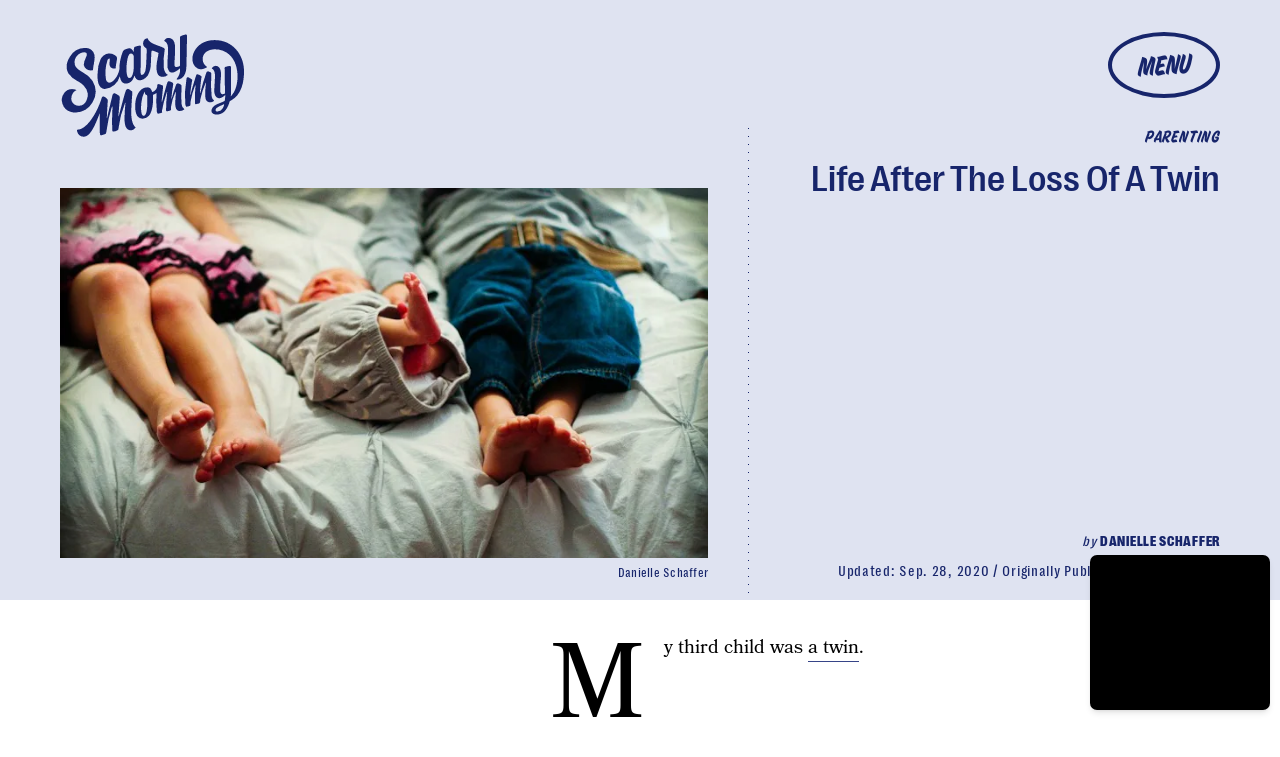

--- FILE ---
content_type: text/html; charset=utf-8
request_url: https://www.scarymommy.com/loss-of-a-twin-life-after
body_size: 39855
content:
<!doctype html><html lang="en"><head><meta charset="utf-8"/><meta name="viewport" content="width=device-width,initial-scale=1"/><title>Life After The Loss Of A Twin</title><link rel="preconnect" href="https://cdn2.bustle.com" crossorigin/><link rel="preconnect" href="https://cdn2c.bustle.com" crossorigin/><link rel="preconnect" href="https://imgix.bustle.com"/><link rel="preconnect" href="https://securepubads.g.doubleclick.net"/><style data-href="https://cdn2.bustle.com/2026/scarymommy/main-32b78eee21.css">.V8B{position:relative}.CAk{width:100%;height:100%;border:none;background:none;position:absolute;top:0;right:0;pointer-events:none}.CAk:focus{outline:none}.zwx{position:fixed;inset:0 0 100%;opacity:0;transition:opacity .25s,bottom 0s ease .25s;pointer-events:none}.ecP:checked~.zwx{transition:opacity .25s,bottom 0s;opacity:.7;bottom:0;pointer-events:all}.s4D{align-items:center;background:var(--imageBackgroundColor);display:flex;justify-content:center;margin:0 auto;position:relative;text-align:center;z-index:10000}body>.s4D{inset:0;height:100%;margin:auto;position:fixed;z-index:var(--zIndexNeg)}.hVX{height:170px;position:relative;width:170px}.quB{background:url(https://cdn2.bustle.com/2026/scarymommy/chrome-ed2867e1a6.svg);background-color:var(--slot1);background-size:100% 100%;border:3px solid;border-radius:50%;height:100%;animation:vWL 4s linear infinite}.MNR{color:var(--slot4);font-family:var(--fontFamilyHeadingStyled);font-size:3.5rem;left:-2.25rem;position:absolute;text-shadow:calc(var(--italicStroke) * -1) calc(var(--italicStroke) * -1) 0 var(--slot3),var(--italicStroke) calc(var(--italicStroke) * -1) 0 var(--slot3),calc(var(--italicStroke) * -1) var(--italicStroke) 0 var(--slot3),var(--italicStroke) var(--italicStroke) 0 var(--slot3);top:-1.25rem;transform:rotate(-18deg)}@media(min-width:1025px){.hVX{height:300px;width:300px}.MNR{font-size:6rem}}@keyframes vWL{0%{transform:rotate(1deg)}to{transform:rotate(360deg)}}.qUu{position:absolute;top:0;left:0;right:0;height:var(--headerHeight);pointer-events:none;z-index:var(--zIndexNav)}.pGs{position:fixed}.zUh{display:flex;justify-content:space-between;margin:auto;max-width:var(--maxContainerWidth);padding:.75rem var(--pageGutter) .25rem;position:relative;width:100%}.zYo{margin:-.5rem -.75rem;transition:width var(--transitionHover);width:150px}.m4L .O3D{opacity:0;transition:opacity var(--transitionHover)}.O3D{position:relative;display:block;width:100%;padding-top:62.5%;pointer-events:auto;z-index:var(--zIndexContent)}.Pok{position:absolute;top:0;height:100%;width:100%;fill:var(--metaColor);pointer-events:none}.xxh{transition:fill var(--transitionHover)}.gQC{position:relative;color:var(--metaColor);width:68px;height:40px;display:flex;justify-content:center;align-items:center;border:3px solid;border-radius:50%;cursor:pointer;pointer-events:auto;z-index:1}.gQC span{font-family:var(--fontFamilyHeadingStyled);font-size:1rem;line-height:.8;text-transform:uppercase;transform:rotate(-5deg);margin-top:.2em}.gQC button{inset:0;margin:auto;position:absolute;transition:color .1s;z-index:-1}.IgQ{pointer-events:none}.IgQ .O3D{opacity:1}.Pok path{fill:var(--metaColor);transition:fill .2s}.Pok path:first-child{fill:transparent;transition:fill 0s;transition-delay:.1s}.IgQ .Pok path{fill:var(--slot2)}.IgQ .Pok path:first-child{fill:var(--slot6)}.IgQ .gQC{background:var(--slot2);color:var(--slot6)}.IgQ .zYo{width:105px}@media(min-width:768px){.zYo{margin:-.75rem;width:210px}.gQC{border:3px solid;width:90px;height:53px}.gQC span{font-size:1.25rem}.IgQ .zYo{width:210px}}@media(min-width:1024px){.zYo{width:210px}.zUh{padding-bottom:0;padding-top:2rem}.gQC{border:4px solid;width:112px;height:66px}.gQC span{font-size:1.625rem}}.Ag6{color:var(--slot6);width:100%;margin:0 auto 40px;padding:0 var(--pageGutter);position:relative}.Ag6:before{bottom:.5rem;content:"";display:block;height:22px;width:22px;margin:auto 0;background:currentColor;-webkit-mask-image:url(https://cdn2.bustle.com/2026/scarymommy/search-19aaf10bb2.svg);mask-image:url(https://cdn2.bustle.com/2026/scarymommy/search-19aaf10bb2.svg);-webkit-mask-position:center;mask-position:center;-webkit-mask-repeat:no-repeat;mask-repeat:no-repeat;-webkit-mask-size:100%;mask-size:100%;pointer-events:none;position:absolute;right:var(--pageGutter)}.KY9{font-family:var(--fontFamilyBodySerif);font-size:.875rem;margin:0 auto .25rem}.lix{background:var(--dottedBorderBottom);border:none;color:currentColor;display:block;font-family:var(--fontFamilyHeading);font-size:1.75rem;line-height:1;margin:auto;padding:0 40px .5rem 0;width:100%;appearance:none}.lix::placeholder{color:currentColor;opacity:.5}.Ui6.Ag6{color:var(--slot1);height:100%;max-width:var(--maxContainerWidth);padding:0 var(--pageGutter);margin:0 0 0 auto;border:none;display:flex;align-items:flex-end}.Ui6:before{left:var(--pageGutter);bottom:.5rem}.Ui6 .lix{font-size:1.5rem;width:100%;padding:0 0 .5rem 2.5rem;margin:0}.lix::-ms-clear,.lix::-ms-reveal{display:none;width:0;height:0}.lix::-webkit-search-decoration,.lix::-webkit-search-cancel-button,.lix::-webkit-search-results-button,.lix::-webkit-search-results-decoration{display:none}.lix:focus{outline:none}@media(min-width:768px){.Ag6{margin-bottom:60px}.Ag6:before{height:30px;width:30px}.KY9{font-size:1.25rem;margin-bottom:0}.lix{font-size:3.125rem;padding-top:.75rem}.Ui6 .lix{font-size:1.75rem;padding-bottom:.4rem}}@media(min-width:1025px){.Ag6{margin-bottom:80px}.lix{font-size:5rem;padding-top:1.25rem}.KY9{font-size:1.25rem}}.VH1{display:flex}.y9v{flex-shrink:0}.icx{display:block;width:100%;height:100%;-webkit-mask:center / auto 20px no-repeat;mask:center / auto 20px no-repeat;background:currentColor}.kz3{-webkit-mask-image:url(https://cdn2.bustle.com/2026/scarymommy/copyLink-51bed30e9b.svg);mask-image:url(https://cdn2.bustle.com/2026/scarymommy/copyLink-51bed30e9b.svg)}.Q6Y{-webkit-mask-image:url(https://cdn2.bustle.com/2026/scarymommy/facebook-89d60ac2c5.svg);mask-image:url(https://cdn2.bustle.com/2026/scarymommy/facebook-89d60ac2c5.svg);-webkit-mask-size:auto 23px;mask-size:auto 23px}.g9F{-webkit-mask-image:url(https://cdn2.bustle.com/2026/scarymommy/instagram-2d17a57549.svg);mask-image:url(https://cdn2.bustle.com/2026/scarymommy/instagram-2d17a57549.svg)}.ORU{-webkit-mask-image:url(https://cdn2.bustle.com/2026/scarymommy/mailto-2d8df46b91.svg);mask-image:url(https://cdn2.bustle.com/2026/scarymommy/mailto-2d8df46b91.svg);-webkit-mask-size:auto 16px;mask-size:auto 16px}.e4D{-webkit-mask-image:url(https://cdn2.bustle.com/2026/scarymommy/pinterest-0a16323764.svg);mask-image:url(https://cdn2.bustle.com/2026/scarymommy/pinterest-0a16323764.svg)}.E-s{-webkit-mask-image:url(https://cdn2.bustle.com/2026/scarymommy/snapchat-b047dd44ba.svg);mask-image:url(https://cdn2.bustle.com/2026/scarymommy/snapchat-b047dd44ba.svg)}.xr8{-webkit-mask-image:url(https://cdn2.bustle.com/2026/scarymommy/globe-18d84c6cec.svg);mask-image:url(https://cdn2.bustle.com/2026/scarymommy/globe-18d84c6cec.svg)}.coW{-webkit-mask-image:url(https://cdn2.bustle.com/2026/scarymommy/youtube-79c586d928.svg);mask-image:url(https://cdn2.bustle.com/2026/scarymommy/youtube-79c586d928.svg)}.b18{-webkit-mask-image:url(https://cdn2.bustle.com/2026/scarymommy/x-ca75d0a04e.svg);mask-image:url(https://cdn2.bustle.com/2026/scarymommy/x-ca75d0a04e.svg)}.Jqo{position:relative;z-index:var(--zIndexNav)}.zaM,.hwI{background:var(--slot2)}.zaM{-webkit-overflow-scrolling:touch;position:fixed;inset:0 -100% 0 100%;transform:translateZ(0);opacity:0;transition:transform .25s,opacity 0s ease .25s;color:var(--slot1);overflow:auto}.K8W{display:flex;flex-direction:column;position:relative;width:100%;min-height:100%}.hwI{column-gap:var(--pageGutter);display:flex;justify-content:space-between;padding:.75rem var(--pageGutter) 0;position:sticky;top:0;left:0;z-index:1}.n7w{display:none}.wJ6:checked~.zaM{transform:translate3d(-100%,0,0);opacity:1;transition:transform .25s,opacity 0s}.sIQ{width:183px;pointer-events:auto;z-index:var(--zIndexContent)}.Iul{height:100%;width:100%;pointer-events:none;fill:var(--slot1)}.KjX{column-gap:1rem;display:flex}.wVE{align-items:center;border:3px solid;border-radius:50%;color:var(--slot1);cursor:pointer;display:flex;justify-content:center;height:40px;pointer-events:auto;position:relative;width:68px;z-index:var(--zIndexContent)}.wVE span{font-family:var(--fontFamilyHeadingStyled);font-size:1rem;line-height:.8;text-transform:uppercase;transform:rotate(-5deg);margin-top:.2em}.eAo{flex:1;padding:.5rem var(--pageGutter) 1.875rem;position:relative}.fdE{background:var(--dottedBorderBottom);font-family:var(--fontFamilyHeading);font-size:1.875rem;line-height:1;margin:1.25rem 0 0;padding-bottom:1.25rem;position:relative}.fdE:focus,.hkL:focus{outline:none}.jEZ{align-items:center;column-gap:1rem;display:flex;text-transform:capitalize}.ljw{height:65px;width:65px;background-size:contain;background-repeat:no-repeat}.fdE:nth-of-type(1) .ljw{background-image:url(https://cdn2.bustle.com/2026/scarymommy/pregnancy-1f8ba55a45.png)}.fdE:nth-of-type(2) .ljw{background-image:url(https://cdn2.bustle.com/2026/scarymommy/parenting-850c7f5572.png)}.fdE:nth-of-type(3) .ljw{background-image:url(https://cdn2.bustle.com/2026/scarymommy/yourlife-f6abd298e3.png)}.fdE:nth-of-type(4) .ljw{background-image:url(https://cdn2.bustle.com/2026/scarymommy/family-4f83332eb6.png)}.fdE:nth-of-type(5) .ljw{background-image:url(https://cdn2.bustle.com/2026/scarymommy/video-d4d9061d20.png)}.fdE:nth-of-type(6) .ljw{background-image:url(https://cdn2.bustle.com/2026/scarymommy/latest-7043d3bbeb.png)}.hkL,.nfm{height:2.25rem;width:2.25rem;background:transparent;margin:0;appearance:none;-webkit-appearance:none;border:none;cursor:pointer;position:absolute;right:-.5rem;top:1rem}.nfm{display:none}.hkL:checked+.jEZ .nfm{display:block}.hkL{display:flex;justify-content:center;align-items:center;font-size:1.5rem}.hkL:after{border-left:.5rem solid transparent;border-right:.5rem solid transparent;border-top:.75rem solid var(--slot1);content:"";height:0;transition:transform .15s;width:0}.hkL:checked:after{transform:rotate(180deg)}.qSW{display:flex;flex-direction:column;font-size:1rem;height:auto;max-height:0;opacity:0;text-transform:capitalize}.hkL:checked~.qSW{max-height:300px;opacity:1;transition:max-height var(--transitionHover),opacity var(--transitionHover)}.qSW a{font-family:var(--fontFamilyBodySerif);font-size:1.125rem;letter-spacing:.01em;padding-top:1.5rem;text-decoration:none;white-space:nowrap}.Q-u{justify-content:space-between;margin:0 var(--pageGutter) 2.5rem}.Q-u a{border:1px solid var(--slot1);border-radius:50%;height:30px;width:30px}.Q-u i{transform:scale(.75)}.iX3{display:grid;column-gap:1.25rem;grid-template-columns:1fr 1fr;margin:0 0 0 var(--pageGutter);width:50%}.iX3 a,.iX3 button{background:transparent;cursor:pointer;font-family:var(--fontFamilyHeading);font-size:.8rem;text-align:left;text-transform:uppercase;padding:0 0 1.25rem}.EN6{padding:.625rem var(--pageGutter) 1.875rem}.fNG{background-image:url(https://cdn2.bustle.com/2026/scarymommy/bdg_logo-6dba629bc7.svg);background-position:center;background-repeat:no-repeat;background-size:contain;flex:none;height:32px;margin:0 0 .5rem;width:72px}.urt{font-family:var(--fontFamilyHeading);font-size:.5rem;line-height:1}.wYL:checked~.zaM .sIQ,.wYL:checked~.zaM .KjX{opacity:0;pointer-events:none}.wYL:checked~.zaM .hbV,.wYL:checked~.zaM .gpr{transition:opacity .5s;opacity:1;pointer-events:all}.hbV,.gpr{position:absolute;top:.75rem;opacity:0;pointer-events:none;transform:translateZ(0)}.hbV{left:0;width:100%}.gpr{cursor:pointer;color:var(--slot1);height:2rem;width:40px;line-height:var(--headerHeight);right:var(--pageGutter);text-align:center}.gpr:after,.gpr:before{background:var(--slot1);content:"";height:30%;inset:0;margin:auto;position:absolute;width:2px}.gpr:before{transform:rotate(45deg)}.gpr:after{transform:rotate(-45deg)}@media(min-width:768px){.wVE{border:3px solid;width:90px;height:53px}.wVE span{font-size:1.25rem}}@media(min-width:1024px){.K8W{align-items:baseline;column-gap:var(--pageGutter);flex-direction:row;flex-wrap:wrap;justify-content:space-between;margin:auto;max-width:var(--maxContainerWidth)}.hwI{padding-top:2rem}.wVE{border:4px solid;width:112px;height:66px}.wVE span{font-size:1.625rem}.hwI,.eAo{flex:0 0 100%}.fdE{font-size:3rem}.jEZ{column-gap:1.5rem}.hkL:after{border-left:.75rem solid transparent;border-right:.75rem solid transparent;border-top:1rem solid var(--slot1);content:"";height:0;transition:transform .15s;width:0}.qSW{column-gap:4rem;flex-direction:row;flex-wrap:wrap;font-size:1.5rem}.Q-u{column-gap:.5rem;margin-right:0}.iX3{display:flex;flex:1;justify-content:space-between;margin:0}.EN6{padding:0 var(--pageGutter) 0 0}.hbV,.gpr{top:2rem}}@media(min-width:1025px){.hkL{pointer-events:none}.fdE:hover>.qSW{max-height:100px;opacity:1;transition:max-height var(--transitionHover),opacity var(--transitionHover)}.fdE:hover>.hkL:after{transform:rotate(180deg)}.jEZ a:hover{text-decoration:underline}}.Ex8{align-items:center;background:transparent;border:2px solid;box-shadow:.4em .25em;color:inherit;column-gap:.5rem;cursor:pointer;display:flex;font-family:var(--fontFamilyHeading);font-weight:var(--fontWeightBold);font-size:.875rem;justify-self:center;margin:0 .4em .25em;outline:none;order:6;padding:.5rem .75rem;text-transform:uppercase;z-index:var(--zIndexContent)}.Ex8:after{background:currentColor;content:"";display:inline-block;height:12px;margin-left:.2em;-webkit-mask-image:url(https://cdn2.bustle.com/2026/scarymommy/arrow-aa756eaba7.svg);mask-image:url(https://cdn2.bustle.com/2026/scarymommy/arrow-aa756eaba7.svg);-webkit-mask-size:100% 100%;mask-size:100% 100%;width:1.5rem}.Hsp,.DIw,.l0q:before,.l0q:after{inset:0}.Hsp{align-items:center;display:flex;justify-content:center;position:fixed;z-index:1100}.DIw{background:#0003;position:absolute}.IxI{background:#fff;box-shadow:0 4px 6px -1px #00000014,0 2px 4px -2px #00000014;border-radius:6px;display:grid;margin-bottom:10vh;max-width:600px;padding:1rem;position:relative;width:calc(100% - 2rem)}.l0q{border:none;background:none;cursor:pointer;height:2.5rem;position:absolute;top:.5rem;right:.5rem;width:2.5rem}.l0q:before,.l0q:after{background:#000;content:"";height:75%;margin:auto;position:absolute;width:2px}.l0q:before{transform:rotate(45deg)}.l0q:after{transform:rotate(-45deg)}.l0q:focus{outline:none}.LHe,.eHv,.KXR{grid-column:1;transition:opacity .2s}.LHe{grid-row:1}.eHv{grid-row:2}.DYh .LHe,.DYh .eHv,.KXR{opacity:0;pointer-events:none}.KXR{grid-row:1 / 3;align-self:center}.DYh .KXR{opacity:1;pointer-events:all}.T-R{background-color:var(--slot2);color:var(--slot6)}.ukc{width:calc(100% - 2rem)}.NYu,.Hpu{font-family:var(--fontFamilyBodySerif);line-height:1.17}.NYu{font-size:1.875rem;margin-bottom:.5rem}.Hpu{font-size:1.2rem}input{background:var(--slot3)}@media(min-width:768px){.T-R{padding:1.5rem 1.75rem}.NYu{font-size:2.5rem}}.oHL{color:var(--slot6);font-family:var(--fontFamilyBodySerif);font-size:1.4rem;line-height:1.17;margin:0}.Kym{font-family:var(--fontFamilyBodySerif);margin-top:2.5rem}.BMP{background:var(--dottedBorder);color:var(--slot6);margin:1rem 0 2rem;padding:1.5rem 1.25rem}.gQD{display:grid}.VU5{grid-row:1;background:transparent;border:none;border-bottom:1px solid var(--slot6);color:var(--slot6);font-family:var(--fontFamilyBodySansSerif);font-size:1.12rem;outline:none;padding:1rem 1rem .5rem 0;width:100%}.VU5::placeholder{color:var(--slot6);text-transform:capitalize}.i5n{color:var(--slot6);font-size:1rem}.kj_{color:var(--slot6);font-weight:var(--fontWeightBold);font-size:.9rem;margin-bottom:.5rem;text-transform:uppercase}.i5n input{margin-right:.5rem}button.qgj{grid-row:3;justify-self:end;align-items:center;background:transparent;border:2px solid;box-shadow:10px 10px;color:var(--slot6);column-gap:.5rem;cursor:pointer;display:flex;font-family:var(--fontFamilyHeading);font-weight:var(--fontWeightBold);font-size:1.25rem;margin:0 10px 10px;outline:none;padding:.75rem 1rem;text-transform:uppercase;z-index:var(--zIndexContent)}button.qgj:after{background:var(--slot6);content:"";display:block;height:19px;-webkit-mask-image:url(https://cdn2.bustle.com/2026/scarymommy/arrow-aa756eaba7.svg);mask-image:url(https://cdn2.bustle.com/2026/scarymommy/arrow-aa756eaba7.svg);-webkit-mask-size:100% 100%;mask-size:100% 100%;width:30px}.g-0{grid-row:2;color:var(--slot1);font-family:var(--fontFamilyBodySansSerif);font-size:.625rem;line-height:1.1;letter-spacing:-.01em;margin:.5rem 0 1.5rem;opacity:.8}.g-0 a{color:inherit;font-weight:var(--fontWeightBold)}.uxm{grid-row:4}.uxm>div{margin-top:1rem}@font-face{font-family:Bookmania;font-display:swap;src:url(https://cdn2c.bustle.com/2026/scarymommy/BookmaniaRegular-f83bfc17e1.woff2) format("woff2")}@font-face{font-family:Bookmania;font-display:swap;font-style:italic;src:url(https://cdn2c.bustle.com/2026/scarymommy/BookmaniaRegularItalic-9741d970a6.woff2) format("woff2")}@font-face{font-family:Bookmania;font-weight:700;font-display:swap;src:url(https://cdn2c.bustle.com/2026/scarymommy/BookmaniaBold-64e73d9849.woff2) format("woff2")}@font-face{font-family:Right Grotesk;font-display:swap;src:url(https://cdn2c.bustle.com/2026/scarymommy/PPRightGrotesk-Medium-1dcda3a34d.woff2) format("woff2")}@font-face{font-family:Right Grotesk;font-weight:700;font-display:swap;src:url(https://cdn2c.bustle.com/2026/scarymommy/PPRightGrotesk-CompactBlack-1d7a324b26.woff2) format("woff2")}@font-face{font-family:Right Grotesk Text;font-display:swap;src:url(https://cdn2c.bustle.com/2026/scarymommy/PPRightGroteskText-CompactMedium-bd7fbbfd46.woff2) format("woff2")}@font-face{font-family:House Movement;font-display:swap;src:url(https://cdn2c.bustle.com/2026/scarymommy/HouseMvmt-Sign-0c40daf030.woff2) format("woff2")}::selection{background:var(--slot4);color:var(--slot3)}*,*:before,*:after{box-sizing:inherit}html{box-sizing:border-box;font-size:var(--fontSizeRoot);line-height:var(--lineHeightStandard);-webkit-text-size-adjust:100%;text-size-adjust:100%;-webkit-tap-highlight-color:rgba(0,0,0,0)}body{background:var(--slot2);color:var(--slot1);font-family:var(--fontFamilyBodySerif);margin:0;overflow-y:scroll;-webkit-font-smoothing:antialiased;-moz-osx-font-smoothing:grayscale}a{color:var(--slot1);background:transparent;cursor:pointer;text-decoration:none;word-wrap:break-word}h1,h2,h3,h4{font-family:var(--fontFamilyBodySerif);margin:2rem 0 1rem;text-rendering:optimizeLegibility;line-height:1.2}p,blockquote{margin:32px 0}button{border:none}cite{font-style:normal}img{max-width:100%;border:0;backface-visibility:hidden;transform:translateZ(0)}iframe{border:0}::placeholder{color:#ccc}.UdU{display:flex}.UdU>div:before,.hzA.UdU:before{display:block;width:100%;height:var(--minAdSpacing);position:absolute;top:0;color:var(--slot1);content:"ADVERTISEMENT";font-family:var(--fontFamilyHeadingStyled);font-size:.65rem;letter-spacing:.2em;line-height:var(--minAdSpacing);opacity:.6;word-break:normal;text-align:center}.UdU>div{margin:auto;padding:var(--minAdSpacing) 0}.hzA.UdU{background-color:var(--adBackgroundColor);grid-column:1 / -1;padding:var(--minAdSpacing) 0}.hzA.UdU>div{padding:0}.hzA.UdU>div:before{content:none}.vmZ{min-width:1px;min-height:1px}.EdX{display:block;width:100%;height:100%;transition:opacity .3s}.ap2{position:relative;width:100%}.ap2 .EdX{position:absolute;top:0;left:0;width:100%}.dSy{object-fit:cover;position:absolute;top:0;left:0}.vB9{background:#e1e1e140}.vB9 .EdX{opacity:0}.EdX video::-webkit-media-controls-enclosure{display:none}.zzk{min-width:1px;min-height:1px;overflow-x:hidden;position:relative;text-align:center;z-index:0}.APH{overflow-y:hidden}.pCo,.pCo>div,.pCo>div>div{width:100%;margin:auto;max-width:100vw;text-align:center;overflow:visible;z-index:300}.pCo{min-height:var(--minAdHeight)}.pCo>div{position:sticky;top:var(--headerHeightStickyScrollableAd)}@media screen and (max-width:1024px){.k_e{grid-row-end:auto!important}}.stickyScrollableRailAd>div{position:sticky;top:var(--headerHeightStickyScrollableAd);margin-top:0!important;padding-bottom:var(--minAdSpacing)}.Ldt{min-height:var(--minAdHeightStickyScrollable)}.Ldt>div{margin-top:0!important}.GQx [id^=google_ads_iframe]{height:0}.JUn,.LWq,.HuM{height:1px}.HuM>div{overflow:hidden}#oopAdWrapperParent:not(:empty){background-color:var(--adBackgroundColor);min-height:var(--minAdHeightVideo);margin-bottom:var(--minAdSpacing)!important;z-index:var(--zIndexOverlay)}#oopAdWrapper:not(:empty),#oopAdWrapper:empty+div{background-color:var(--adBackgroundColor);z-index:var(--zIndexOverlay)}#oopAdWrapper>div>div{margin:0 auto}.buT,.TX9{background:none;border:none;margin:0;width:32px;height:32px;position:absolute;bottom:3px;cursor:pointer;background-repeat:no-repeat;background-position:center}.buT{left:40px;background-image:url(https://cdn2.bustle.com/2026/scarymommy/pause-bd49d74afd.svg)}.Am5{background-image:url(https://cdn2.bustle.com/2026/scarymommy/play-3e2dff83eb.svg)}.TX9{left:6px;background-image:url(https://cdn2.bustle.com/2026/scarymommy/unmute-9a8cd4cbb8.svg)}.D5o{background-image:url(https://cdn2.bustle.com/2026/scarymommy/mute-ea100a50bf.svg)}.ne7{background:var(--slot3);color:var(--slot4);display:flex;min-height:100vh;overflow:hidden;padding:0 var(--pageGutter)}.C57{align-items:center;display:flex;flex-direction:column;justify-content:center;margin:auto;max-width:var(--maxContainerWidth);width:100%}.O-2{background:url(https://imgix.bustle.com/uploads/image/2022/2/3/f39d58aa-1997-4013-ac83-5c2af52e5263-slice.png?w=800&h=800&fit=crop&crop=faces);background-position:center;background-repeat:no-repeat;background-size:100%;height:414px;width:414px;transform:rotate(-15deg)}.A6T{align-items:flex-start;display:flex;flex-direction:column;margin-top:-3rem;padding-bottom:5rem;position:relative}.QGg{color:var(--slot4);font-family:var(--fontFamilyHeading);font-size:8rem;font-weight:var(--fontWeightBold);grid-column:3;line-height:.8;padding:.5rem 0 0 var(--pageGutter);text-transform:uppercase;text-shadow:-14px 7px 1px var(--textShadowColor);word-spacing:10000px;-webkit-text-stroke:.015em var(--slot3)}.QGg span{font-family:var(--fontFamilyHeadingStyled);font-size:2rem;left:0;position:absolute;text-shadow:calc(var(--italicStroke) * -1) calc(var(--italicStroke) * -1) 0 var(--slot3),var(--italicStroke) calc(var(--italicStroke) * -1) 0 var(--slot3),calc(var(--italicStroke) * -1) var(--italicStroke) 0 var(--slot3),var(--italicStroke) var(--italicStroke) 0 var(--slot3);top:.25rem;transform:rotate(-8deg);-webkit-text-stroke:0}.egB{font-size:1.4rem;margin:1.25rem 0 1.75rem}.jtK{align-items:center;background:transparent;border:2px solid;box-shadow:10px 10px;color:var(--slot4);column-gap:.5rem;cursor:pointer;display:flex;font-family:var(--fontFamilyHeading);font-weight:var(--fontWeightBold);font-size:1rem;margin:0 10px 10px 0;outline:none;padding:.75rem 1rem;text-transform:uppercase;z-index:var(--zIndexContent)}.jtK:after{background:var(--slot4);content:"";display:block;height:19px;-webkit-mask-image:url(https://cdn2.bustle.com/2026/scarymommy/arrow-aa756eaba7.svg);mask-image:url(https://cdn2.bustle.com/2026/scarymommy/arrow-aa756eaba7.svg);-webkit-mask-size:100% 100%;mask-size:100% 100%;width:30px}@media(min-width:768px){.O-2{height:calc(100vw - 380px);width:100%}.A6T{flex:0 0 380px;margin-top:0;padding-bottom:0}.QGg{font-size:12.5rem}}@media(min-width:1025px){.C57{flex-direction:row-reverse}.O-2{height:800px}.QGg{padding:0}.QGg span{font-size:2.75rem;left:-1rem}}.he5{position:relative;width:1px;height:1px;margin-top:-1px;min-height:1px}.hwi{top:50vh}.h4R{top:-50vh}.h5Q{height:1px;margin:0 auto;max-width:var(--maxContainerWidth);width:calc(100% - var(--pageGutter) - var(--pageGutter))}:root{--primaryColor: var(--slot4);--textColor: var(--slot1);--metaColor: var(--slot4);--navColor: var(--slot4);--imageBackgroundColor: rgba(225, 225, 225, .25);--adBackgroundColor: rgba(225, 225, 225, .55);--headerHeight: 70px;--bigLogoHeaderHeight: 115px;--pageGutter: 1.25rem;--bodyGutter: .75rem;--verticalCardSpacing: 3rem;--maxContainerWidth: 1440px;--maxBodyWidth: 768px;--maxFeatureBodyWidth: 768px;--maxFeatureContentWidth: 1252px;--viewportHeight: 100vh;--cardMinHeight: 500px;--cardMaxHeight: 800px;--cardMaxHeightFeature: 1200px;--cardHeight: clamp(var(--cardMinHeight), 80vh, var(--cardMaxHeight));--featureCardHeight: clamp(var(--cardMinHeight), 100vh, var(--cardMaxHeightFeature));--minAdSpacing: 2rem;--minAdHeight: calc(var(--minAdSpacing) * 2 + 250px);--minAdHeightStickyScrollable: calc(var(--minAdSpacing) * 2 + 400px);--minAdHeightVideo: 188px;--headerHeightStickyScrollableAd: calc(var(--headerHeight) - 2rem);--mobiledocSpacing: 1.5rem;--controlSpacing: 2.5rem;--italicStroke: .05em;--dottedBorderTop: linear-gradient(to right, currentColor 10%, rgba(255, 255, 255, 0) 0%) top right/8px 1px repeat-x;--dottedBorderBottom: linear-gradient(to right, currentColor 10%, rgba(255, 255, 255, 0) 0%) bottom right/8px 1px repeat-x;--dottedBorderRight: linear-gradient(currentColor 10%, rgba(255, 255, 255, 0) 0%) top right/1px 8px repeat-y;--dottedBorderLeft: linear-gradient(currentColor 10%, rgba(255, 255, 255, 0) 0%) top left/1px 8px repeat-y;--dottedBorder: var(--dottedBorderTop), var(--dottedBorderBottom), var(--dottedBorderRight), var(--dottedBorderLeft);--fontFamilyHeading: "Right Grotesk", sans-serif;--fontFamilyHeadingStyled: "House Movement", sans-serif;--fontFamilyBodySerif: "Bookmania", serif;--fontFamilyBodySansSerif: "Right Grotesk Text", sans-serif;--fontSizeRoot: 16px;--lineHeightStandard: 1.3;--fontWeightLight: 300;--fontWeightRegular: 400;--fontWeightBold: 700;--transitionHover: .2s;--easeOutQuart: cubic-bezier(.25, .46, .45, .94);--zIndexNeg: -1;--zIndexBackground: 0;--zIndexContent: 100;--zIndexOverContent: 200;--zIndexFloatAd: 300;--zIndexPopUp: 400;--zIndexFloating: 500;--zIndexNav: 600;--zIndexOverlay: 700}@media(min-width:768px){:root{--headerHeight: 102px;--italicStroke: .03em;--controlSpacing: 3rem;--cardMinHeight: 600px}}@media(min-width:1024px){:root{--minAdSpacing: 2.5rem;--bodyGutter: 5rem;--pageGutter: 3.75rem;--verticalCardSpacing: 3.75rem;--headerHeight: 160px;--bigLogoHeaderHeight: 264px;--cardMaxHeightFeature: 1000px}}
</style><style data-href="https://cdn2.bustle.com/2026/scarymommy/commons-1-3bd5eb15d0.css">.sWr{height:100%;width:100%;position:relative}.jWY{height:100vh}.asF{height:100%;max-height:none;background-color:var(--slot7)}.btA{background:var(--slot7)}.iGR{height:auto;min-height:0}.L7S{opacity:0}.TGq{opacity:0;will-change:transform;animation:aBP .2s var(--easeOutQuart) .1s forwards}@keyframes aBP{0%{opacity:0}to{opacity:1}}.cCV{padding:0}.Rfb{min-width:1px;min-height:1px;position:relative}.kOK{display:block;width:100%;height:100%;transition:opacity .4s;object-fit:cover}.sMW{position:relative;width:100%}.U-k{position:absolute;top:0;left:0;width:100%}.NUO{background:var(--imageBackgroundColor, rgba(225, 225, 225, .25))}.M_P{cursor:pointer;width:48px;height:48px;pointer-events:all}.M_P:after{display:block;content:" ";margin:auto}.KAj{filter:brightness(.85)}.pxF{position:relative;min-width:1px;min-height:1px}.N4z{display:block;transition:opacity .2s linear;width:100%;height:100%}.j-j{background:var(--imageBackgroundColor, rgba(225, 225, 225, .25))}.j-j .N4z{opacity:0}.N4z::-webkit-media-controls-enclosure{display:none}.mvL .N4z{position:absolute;top:0;left:0}.JHj{align-self:end;justify-self:end}.LJm{position:relative}.LJm:before,.LJm:after{position:absolute;background:currentColor}.LJm:before{content:"";width:100%;height:100%;top:0;-webkit-mask-image:url(https://cdn2.bustle.com/2026/scarymommy/circle-cc569210c4.svg);mask-image:url(https://cdn2.bustle.com/2026/scarymommy/circle-cc569210c4.svg);-webkit-mask-size:100%;mask-size:100%}.LJm:after{width:24px;height:24px;top:50%;left:50%;transform:translate(-50%,-50%);-webkit-mask-image:url(https://cdn2.bustle.com/2026/scarymommy/audio-58f66c2fdf.svg);mask-image:url(https://cdn2.bustle.com/2026/scarymommy/audio-58f66c2fdf.svg)}.nKF:after{-webkit-mask-image:url(https://cdn2.bustle.com/2026/scarymommy/muted-931464476f.svg);mask-image:url(https://cdn2.bustle.com/2026/scarymommy/muted-931464476f.svg)}.YOh:before{content:"";position:absolute;display:block;top:0;right:0;width:100%;height:100%;background:linear-gradient(0deg,var(--gradientHalfOpacity),var(--gradientTransparent) 60%);z-index:1;pointer-events:none}.x2j:after{content:"";display:block;height:32px;width:32px;opacity:.5;position:absolute;top:50%;left:50%;transform:translate(-50%,-50%);transform-origin:0 0;border:3px dotted;border-color:transparent transparent var(--slot6) var(--slot6);border-radius:50%;animation:PZv 1.2s linear infinite}@keyframes PZv{0%{transform:rotate(0) translate(-50%,-50%)}to{transform:rotate(360deg) translate(-50%,-50%)}}.JOT{min-height:1rem;font-family:var(--fontFamilyBodySansSerif);font-size:.75rem;line-height:1.2;letter-spacing:.02em}.JOT,.JOT a{color:inherit}.KS5{display:flex;flex-direction:row;align-items:self-end;justify-content:flex-end}.Izs,.cWT,.c3b{margin:0 .25rem 0 0;white-space:nowrap}.KS5 .PWd{margin:auto 0}@media(min-width:768px){.Fsv .KS5{flex-direction:column;align-items:flex-end}.Fsv .Izs,.Fsv .cWT,.Fsv .c3b{margin:0 0 .25rem}}.tx4,.Ipo{font-family:var(--fontFamilyBodySansSerif);font-size:.75rem;line-height:1.2;letter-spacing:.02em;color:inherit}.Ipo{margin:0 .5rem}.saA{font-family:var(--fontFamilyBodySansSerif);font-size:.75rem;line-height:1.3;letter-spacing:.05em;margin:0}.saA a,.saA span{font-family:var(--fontFamilyHeading);font-style:normal;font-weight:var(--fontWeightBold);color:inherit;text-transform:uppercase}@media(min-width:1025px){.saA{font-size:.875rem}}.GqV{width:100%;height:100%;background:var(--slot7);color:var(--slot8)}.gsz{display:grid;height:var(--cardHeight);margin:0 auto;position:relative;width:100%}.I0j{height:var(--featureCardHeight)}.dPJ.gsz{height:var(--viewportHeight);padding-bottom:var(--controlSpacing)}.aVX{font-family:var(--fontFamilyBodySerif);font-size:inherit;font-weight:var(--fontWeightRegular);line-height:1.1}.gsz .aVX{margin:0}.oL7{height:100%;width:100%}.r87{font-family:var(--fontFamilyBodySansSerif);font-size:.875rem;line-height:1.5}.r87 *{margin:0}.r87 *+*{margin-top:1rem}.Vms{display:block;font-family:var(--fontFamilyBodySansSerif);font-size:.625rem;line-height:1.2;letter-spacing:.02em}.Vms a,.r87 a{color:inherit;text-decoration:underline}.QwJ{display:flex;align-items:baseline;margin-bottom:.75rem}.K_c{font-family:var(--fontFamilyHeadingStyled);font-size:.875rem;line-height:1.3;letter-spacing:.05em;text-transform:uppercase}.rAY{font-family:var(--fontFamilyBodySansSerif);font-size:.75rem;line-height:1.3;letter-spacing:.05em}.mFJ{display:none;pointer-events:none}@media(min-width:1024px){.r87,.K_c{font-size:1rem}.rAY{font-size:.875rem}.Vms{font-size:.75rem}}.fQd{grid-template-rows:1fr repeat(4,auto);grid-template-columns:1fr;max-width:var(--maxContainerWidth);padding:var(--headerHeight) var(--pageGutter) var(--pageGutter);text-align:right}.hJa{grid-row:1;overflow:hidden}.y5h{object-fit:contain;object-position:bottom left}.Vo4{grid-row:2;text-align:left;margin-top:.5rem}.niu{background:var(--dottedBorderTop),var(--dottedBorderBottom);grid-row:3;margin:1.25rem 0;padding:1.25rem 0;position:relative}.n3V{justify-content:flex-end}.Bal{margin-bottom:1rem}.gai{font-family:var(--fontFamilyHeading)}.Svz{grid-row:4}.AOE{grid-row:5;margin-top:.75rem}.AOE *{display:inline}.AOE div+div:before{content:" / "}.Doa{font-size:1.25rem}.vWV{font-size:1.375rem}.RzU{font-size:1.5rem}.XJV{font-size:1.75rem}.npW{font-size:2rem}@media(min-width:768px){.Doa{font-size:1.75rem}.vWV{font-size:2rem}.RzU{font-size:2.25rem}.XJV{font-size:2.5rem}.npW{font-size:2.75rem}}@media(min-width:1024px){.fQd{grid-template-rows:1fr repeat(3,auto) 1.25rem;grid-template-columns:3fr 5rem 2fr;padding-top:calc(var(--headerHeight) - 2rem)}.fQd,.Zn3.fQd{padding-bottom:unset}.Zn3.fQd{grid-template-rows:1fr repeat(3,auto) var(--controlSpacing)}.hJa{grid-column:1;grid-row:1 / 4}.y5h{object-position:bottom right}.Vo4{grid-column:1;grid-row:4;text-align:right}.niu{background:none;grid-column:3;grid-row:1;margin-top:0;padding-top:0}.Svz{grid-column:3;grid-row:2}.AOE{grid-column:3;grid-row:3 / 5}.NOw{background:var(--dottedBorderRight);display:block;grid-row:1 / -1;grid-column:2;width:1px;height:100%;justify-self:center}.OYW{font-size:1.75rem}.qgN{font-size:2rem}.ZQG{font-size:2.25rem}.UWA{font-size:2.5rem}.hfi{font-size:3rem}}@media(min-width:1440px){.OYW{font-size:2.25rem}.qgN{font-size:2.5rem}.ZQG{font-size:2.75rem}.UWA{font-size:3rem}.hfi{font-size:3.5rem}}.vgf{align-items:baseline;column-gap:.15rem;display:flex;font-family:var(--fontFamilyBodySansSerif);padding:.5rem 0 0}.t8s{font-size:.65rem}.lAq{font-weight:var(--fontWeightBold);font-size:.75rem;line-height:1.2}.Rcu{display:grid;width:100%}.O8F{grid-column:1;font-family:var(--fontFamilyHeadingStyled);font-size:.875rem;line-height:1;letter-spacing:.05em;text-transform:uppercase}.yiq{color:inherit;font-family:var(--fontFamilyHeading);line-height:1.2}.RSA{font-family:var(--fontFamilyBodySansSerif);font-size:.925rem;line-height:1.2;letter-spacing:.01em}.RSA a{text-decoration:underline}.w7_{display:flex;flex-direction:column;align-items:center}.JEe+.JEe{margin-top:1.25rem}.o75{display:flex;column-gap:1rem;font-family:var(--fontFamilyHeadingStyled);letter-spacing:.05em}.ksY,.XM6{line-height:1.1}._N2{align-self:center;position:relative;opacity:.5}.XM6{font-family:var(--fontFamilyBodySansSerif);font-size:.875rem;letter-spacing:0}._N2:after{background:currentColor;content:"";height:3px;inset:0 -.2em .2em;margin:auto;position:absolute}.yMn{display:flex;align-items:center;column-gap:.5rem;background:transparent;border:2px solid;box-shadow:.4em .25em;font-family:var(--fontFamilyHeading);font-weight:var(--fontWeightBold);font-size:.875rem;margin:0 .4em .25em;padding:.5rem .75rem;text-transform:uppercase;outline:none;cursor:pointer;z-index:var(--zIndexContent)}.yMn:after{background:currentColor;content:"";display:inline-block;height:12px;margin-left:.2em;-webkit-mask-image:url(https://cdn2.bustle.com/2026/scarymommy/arrow-aa756eaba7.svg);mask-image:url(https://cdn2.bustle.com/2026/scarymommy/arrow-aa756eaba7.svg);-webkit-mask-size:100% 100%;mask-size:100% 100%;width:1.5rem}@media(min-width:768px){.O8F{font-size:1.125rem}.RSA{font-size:1rem;line-height:1.3}}.Hof{position:absolute;top:0;left:0;width:100%;height:100%;z-index:0}.Qf5{--videoLinkUrlHeight: calc(100% - 75px) ;position:relative;margin:auto}.BQA{margin:0}.rv9,.Afu{font-family:var(--fontFamilyBodySansSerif);line-height:1.2;letter-spacing:.01em;z-index:var(--zIndexContent)}.rv9{font-size:.625rem}.Qf5 .rv9 a{color:inherit;text-decoration:underline;border:none}.Qf5 .rv9 *{margin:0}.Afu{display:block;font-size:.5rem}.H0B{display:none}.RlV>div:first-child{padding-top:150%}.RlV img{object-fit:contain;inset:0;position:absolute}@media(min-width:1024px){.rv9{font-size:.75rem}.Afu{font-size:.625rem}}@media(min-width:1025px){.RlV>div:first-child{padding-top:100%}}.EvN{background:#ffffffe0;border:1px solid #e5e5e5;border-radius:6px;display:grid;grid-template-columns:1fr 1fr;gap:1rem;padding:1rem;width:100%;font-family:var(--fontFamilySansSerif);box-shadow:0 4px 6px -1px #00000014,0 2px 4px -2px #00000014;transition:box-shadow .2s}.BLp,.v9d{grid-column:1 / -1}.v9d{height:100%;display:flex;flex-direction:column;gap:1rem}.ZDA{font-size:1.5rem;font-weight:600;line-height:1.15;margin:0 0 .5rem}.ss_{font-size:.7rem;line-height:1.2;padding:.75rem 0 1rem}.O_Z{align-self:center;height:24px;max-width:100px;grid-column:1;margin-left:.25rem}.Txw{background:url(https://cdn2.bustle.com/2026/scarymommy/amazon-logo-06b41cef1d.svg) left / contain no-repeat}.uxd{background:url(https://cdn2.bustle.com/2026/scarymommy/target-logo-1c98143553.svg) left / contain no-repeat}.eJo{background:url(https://cdn2.bustle.com/2026/scarymommy/walmart-logo-1825258248.svg) left / contain no-repeat}.ny3{padding-top:100%;position:relative;overflow:hidden}.s-G{object-fit:contain;position:absolute;top:0}.ySL{padding:0;font-size:1.5rem;font-weight:600;line-height:1;margin-right:.5rem;white-space:nowrap;text-align:right}.Jg3{align-self:end;font-size:1rem;margin-right:unset}.mOS{font-size:1.2rem;opacity:.65;position:relative;text-decoration:line-through;margin-right:.75rem}.Lvw{border:none;background-color:transparent;border-top:1px solid #e5e5e5;cursor:pointer;font-family:sans-serif;margin-top:.5rem;padding:.75rem 0 0;width:100%}.hE6{background:#131921;border-radius:6px;color:#fff;display:flex;font-size:1.1rem;font-weight:600;gap:.5rem;justify-content:center;padding:1rem;text-transform:capitalize;transition:background .2s}.lsP{background:#ffb442;position:absolute;font-weight:600;font-size:.9rem;text-transform:uppercase;letter-spacing:.02rem;padding:.2rem 0 0;top:0;right:0;border-top-right-radius:6px;width:64px;text-align:center}.lsP:after{content:"";display:block;background-color:transparent;border-left:32px solid transparent;border-right:32px solid transparent;border-top:9px solid #ffb442;border-bottom:none;position:absolute;left:0;right:0;top:100%}.zdJ{display:grid;column-gap:1rem;grid-template-columns:1fr 1fr}.O_Z,.ySL{grid-row:1}.Lvw{grid-column:1 / -1}@media(min-width:768px){.EvN{padding:1.25rem;gap:1.25rem;grid-template-columns:2fr 1fr 1fr}.EvN:not(.hXd):hover{box-shadow:0 20px 25px -5px #0000001a,0 8px 10px -6px #0000001a}.EvN:not(.hXd):hover .hE6,.hXd .Lvw:hover .hE6{background:#273344}.EvN:not(.hXd):hover .hE6:after,.hXd .Lvw:hover .hE6:after{opacity:1;transform:translate3d(4px,0,0)}.BLp{grid-column:1}.v9d{grid-column:2 / -1;gap:1.75rem}.ZDA{font-size:1.75rem;margin:1.5rem 0 0}.hE6:after{content:"";width:20px;height:20px;margin-right:-18px;opacity:0;background:url(https://cdn2.bustle.com/2026/scarymommy/arrow-fc94c1aee2.svg);transition:transform .15s,opacity .3s}}
</style><style data-href="https://cdn2.bustle.com/2026/scarymommy/commons-2-94444077fc.css">.lR_{width:100%;height:100%;background:var(--slot7);color:var(--slot8)}.SIZ{display:grid;height:var(--cardHeight);margin:0 auto;position:relative;width:100%}.lk7{height:var(--featureCardHeight)}.DwG,.eqj{height:100%;width:100%}.LD0 p{font-family:var(--fontFamilyBodySansSerif);font-size:.875rem;line-height:1.5}.LD0 h2{font-family:var(--fontFamilyHeading);font-size:inherit;font-weight:var(--fontWeightRegular);line-height:1.1}.LD0 p,.LD0 h2{margin:0 0 1rem}.LD0 :last-child{margin:0}.Sk_{display:block;font-family:var(--fontFamilyBodySansSerif);font-size:.625rem;line-height:1.2;letter-spacing:.02em}.Sk_ a,.LD0 a{color:inherit;text-decoration:underline}.Stm{display:flex;align-items:baseline;margin-bottom:.75rem}.MPm{font-family:var(--fontFamilyHeadingStyled);font-size:.875rem;line-height:1.3;letter-spacing:.05em;text-transform:uppercase}.U6C{font-family:var(--fontFamilyBodySansSerif);font-size:.75rem;line-height:1.3;letter-spacing:.05em}.U6C *{display:inline}.U6C div+div:before{content:" / "}.YV5{display:none;pointer-events:none}@media(min-width:1024px){.MPm,.LD0 p{font-size:1rem}.U6C{font-size:.875rem}.Sk_{font-size:.75rem}}.kCG{--iconSize: 100px}.kpW{grid-template-rows:1fr repeat(4,auto);grid-template-columns:1fr;max-width:var(--maxContainerWidth);padding:var(--headerHeight) var(--pageGutter) var(--pageGutter);text-align:right}.pir{height:var(--viewportHeight);padding-bottom:var(--controlSpacing)}.rKC{grid-row:1;grid-column:1;overflow:hidden}.Uoz{object-fit:contain;object-position:bottom left}.ZrM{grid-row:2;grid-column:1;text-align:left;margin-top:.5rem;margin-right:calc(var(--iconSize) + .5rem)}.ED6{width:var(--iconSize);grid-row:1 / 3;grid-column:1;justify-self:end;margin-bottom:-1.25rem;margin-right:-1.25rem}.ZmB{object-fit:contain;object-position:center bottom}.Oj1{background:var(--dottedBorderTop),var(--dottedBorderBottom);grid-row:3;grid-column:1;margin:1.25rem 0;padding:1.25rem 0;position:relative}.rMj{justify-content:flex-end}.NiJ{grid-row:4}.vwu{grid-row:5;margin-top:.75rem}.Mkq{font-size:1.25rem}.vrl{font-size:1.375rem}.ocd{font-size:1.5rem}.gqe{font-size:1.75rem}._x7{font-size:2rem}@media(min-width:768px){.kpW{--iconSize: 210px}.Mkq{font-size:1.75rem}.vrl{font-size:2rem}.ocd{font-size:2.25rem}.gqe{font-size:2.5rem}._x7{font-size:2.75rem}}@media(min-width:1024px){.kpW{grid-template-rows:1fr repeat(3,auto) 1.25rem;grid-template-columns:3fr 5rem 2fr;padding-bottom:unset}.pir.kpW{grid-template-rows:1fr repeat(3,auto) var(--controlSpacing)}.rKC{grid-column:1;grid-row:1 / 4}.Uoz{object-position:bottom right}.ZrM{grid-column:1;grid-row:4;text-align:right;margin-right:unset}.ED6{grid-column:2;grid-row:1 / -2;justify-self:center;margin-bottom:unset}.Oj1{background:none;grid-column:3;grid-row:1;margin-top:0;padding-top:0}.Oj1:after{content:none}.NiJ{grid-column:3;grid-row:2}.vwu{grid-column:3;grid-row:3 / 5}.zSH{background:var(--dottedBorderRight);display:block;grid-row:1 / -1;grid-column:2;width:1px;height:100%;justify-self:center}.AkR{font-size:1.75rem}.MfB{font-size:2rem}.O7W{font-size:2.25rem}.EdL{font-size:2.5rem}.nem{font-size:3rem}}@media(min-width:1440px){.AkR{font-size:2.25rem}.MfB{font-size:2.5rem}.O7W{font-size:2.75rem}.EdL{font-size:3rem}.nem{font-size:3.5rem}}.MVF{display:grid;grid-template-rows:1fr repeat(3,auto);grid-template-columns:3fr 2fr;width:100%;height:var(--cardHeight);padding:var(--headerHeight) var(--pageGutter) var(--pageGutter);background:var(--slot7);color:var(--slot8)}.bX7{height:var(--featureCardHeight)}.xuJ{height:var(--viewportHeight);padding-bottom:var(--controlSpacing)}.YyI,.H2-{grid-row:1;grid-column:1 / -1;overflow:hidden;position:relative}.poO{object-fit:contain}.bxT{grid-row:3 / -1;grid-column:1;font-size:.875rem}.UUp{font-size:.75rem}.MVF .bxT *+*{margin-top:.25rem}.bdM{grid-row:4;grid-column:2;align-self:end}.JHP{background:var(--dottedBorderTop);display:block;grid-row:2;grid-column:1 / -1;width:100%;height:1px;margin:1.75rem 0}@media(min-width:1024px){.MVF{grid-template-rows:1fr auto 1.75rem;grid-template-columns:2fr 2.5rem 3fr;padding-top:calc(var(--headerHeight) - 2rem);padding-bottom:unset}.xuJ{grid-template-rows:1fr auto var(--controlSpacing)}.bxT{grid-row:1 / 3;align-self:end;font-size:1rem}.UUp{font-size:.875rem}.YyI,.H2-{grid-column:3}.bdM{grid-column:3;grid-row:2;margin-top:1rem}.JHP{background:var(--dottedBorderRight);grid-row:1 / -1;grid-column:2;width:1px;height:100%;justify-self:center;margin:0}}@media(min-width:1440px){.MVF{--sideMarginWidth: calc((100vw - var(--maxContainerWidth)) / 2 + var(--pageGutter));padding-left:var(--sideMarginWidth);padding-right:var(--sideMarginWidth)}}.XUu{min-width:1px;min-height:260px;position:relative}.XUu>*{margin:0 auto}.Jen{position:absolute;inset:0;display:flex;justify-content:center;align-items:center}.RK- .Jen{background:#fafafa;border:1px solid rgb(219,219,219);border-radius:4px}.W3A{color:inherit;display:block;height:3rem;width:3rem;padding:.75rem}.W3A i{display:none}.RK- .W3A{height:1.5rem;width:1.5rem}.RK- .W3A i{display:inline-block;background-color:#bebebe;transform:scale(.75)}.bwd{padding-top:56.25%;position:relative;min-height:210px}.TVx{position:absolute;top:0;left:0;width:100%;height:100%}._-W{min-height:210px}.fb_iframe_widget iframe,.fb_iframe_widget span{max-width:100%!important}.tu9{position:absolute;top:0;left:0;width:100%;height:100%}.wHQ{position:relative}.zDQ{min-width:1px;min-height:180px;margin:-10px 0}.zDQ>iframe{position:relative;left:50%;transform:translate(-50%)}.UyF{width:1px;min-width:100%!important;min-height:100%}.BCT{position:relative;min-height:500px;display:flex;align-items:center;text-align:center}.BCT:after{content:"";display:block;clear:both}.A7C{float:left;padding-bottom:210px}.yzx{position:absolute;inset:0;display:flex;justify-content:center;align-items:center}.MJ1 .yzx{background:#fafafa;border:1px solid rgb(219,219,219);border-radius:4px}.GmH{color:inherit;display:block;height:3rem;width:3rem;padding:.5rem}.GmH i{display:none}.MJ1 .GmH i{display:inline-block;background-color:#bebebe}@media(min-width:768px){.A7C{padding-bottom:160px}}.jOH{width:400px;height:558px;overflow:hidden;max-width:100%}.US1{aspect-ratio:16 / 9;position:relative}.GFB{min-height:300px}.GFB iframe{background:#fff}.P4c{display:flex;min-height:600px;min-width:325px;max-width:605px;margin:auto}.P4c>*{margin:0 auto;flex:1}.Duw{display:flex;width:100%;height:100%;justify-content:center;align-items:center}.nv3 .Duw{background:#fafafa;border:1px solid rgb(219,219,219);border-radius:4px}.nHf{color:inherit;display:block;height:3rem;width:3rem;padding:.5rem}.nv3 .nHf i{background:#bebebe}.Muh{padding-top:56.25%;position:relative}.KTw{padding-top:100%;position:relative}.L3D{position:relative;padding-top:175px}.uzt{position:relative;padding-top:380px}.z4F{position:relative;padding-top:228px}.O9g{position:relative;padding-top:56.25%}.Ygb{padding-top:100px;overflow:hidden}.Ygb .G6O{height:300px}.nk0{padding-top:calc(2 / 3 * 100%)}.r7X{padding-top:210px}.fp8{padding-top:220px}.J2L{padding-top:640px}.V8F{height:var(--cardHeight);margin:0 auto;position:relative}.Iu7{height:var(--featureCardHeight)}.V8F a{color:inherit;text-decoration:underline}.Z4- p,.Z4- h2,.Z4- h3{font-weight:var(--fontWeightRegular);margin:0 0 1rem}.Z4- p,.Z4- h3{font-size:inherit}.Z4- h2{font-size:120%}.Szh{margin:0;font-size:85%}.fUy{display:block;font-family:var(--fontFamilyBodySansSerif);font-size:.625rem;line-height:1.2;letter-spacing:.02em}.MAI{display:none}@media(min-width:1024px){.fUy{font-size:.75rem}}.Dzn{font-family:var(--fontFamilyHeading);margin:0;display:flex;justify-content:center}.Mj1{display:inline-block;margin-right:5px}.Mj1:before{display:block;content:""}.Mj1:last-child{margin-right:0}.Mj1:nth-child(n):before{height:140px}.Mj1:nth-child(2n+2):before{height:150px}.Mj1:nth-child(3n+3):before{height:145px}.Mj1:nth-child(4n+4):before{height:155px}.Mj1:nth-child(7n){--bannerColor: #9fccad}.Mj1:nth-child(7n+1){--bannerColor: #f1b341}.Mj1:nth-child(7n+2){--bannerColor: #dad7c0}.Mj1:nth-child(7n+3){--bannerColor: #64579a}.Mj1:nth-child(7n+4){--bannerColor: #eb9eb9}.Mj1:nth-child(7n+5){--bannerColor: #e8633b}.Mj1:nth-child(7n+6){--bannerColor: #427b45}.I1I,.Mj1:before{background:var(--bannerColor)}.I1I{text-transform:uppercase;display:inline-flex;justify-content:center;align-items:center;margin-top:5px;color:var(--slot5);width:40px;height:60px;font-size:2.4rem}.Q0a{justify-content:space-between}.Q0a .Mj1{filter:none;margin-right:0}.Q0a .I1I{width:13vw;height:19.5vw;font-size:11vw;margin-top:1.5vw;color:var(--slot1)}.Q0a .Mj1:nth-child(1):before,.Q0a .Mj1:nth-child(6):before{height:134px}.Q0a .Mj1:nth-child(2):before,.Q0a .Mj1:nth-child(5):before{height:105px}.Q0a .Mj1:nth-child(3):before,.Q0a .Mj1:nth-child(7):before{height:118px}.Q0a .Mj1:nth-child(4):before{height:97px}@media(min-width:768px){.I1I{width:55px;height:75px;font-size:2.8rem}.Mj1:nth-child(n):before{height:340px}.Mj1:nth-child(2n+2):before{height:350px}.Mj1:nth-child(3n+3):before{height:345px}.Mj1:nth-child(4n+4):before{height:355px}.Q0a{justify-content:center}.Q0a .Mj1{margin-right:5px}.Q0a .Mj1:last-child{margin-right:0}.Q0a .I1I{width:51px;height:69px;font-size:2.5rem;margin-top:5px}.Q0a .Mj1:nth-child(1):before,.Q0a .Mj1:nth-child(6):before{height:170px}.Q0a .Mj1:nth-child(2):before,.Q0a .Mj1:nth-child(5):before{height:140px}.Q0a .Mj1:nth-child(3):before,.Q0a .Mj1:nth-child(7):before{height:153px}.Q0a .Mj1:nth-child(4):before{height:130px}}.ZWe{width:100%;height:100%;background:var(--slot7);color:var(--slot8)}.hQv{display:grid;grid-template-rows:1fr repeat(3,auto);grid-template-columns:1fr;width:100%;max-width:var(--maxContainerWidth);padding:var(--headerHeight) var(--pageGutter) 0}._JF{height:var(--viewportHeight)}.Su-{grid-row:1;grid-column:1;overflow:hidden}.mF9{width:100%;height:100%}.Y9E{object-fit:contain;object-position:bottom left}.bCj{grid-row:2;grid-column:1;margin:.5rem 0 0}.HjW{background:var(--dottedBorderTop);display:block;grid-row:3;grid-column:1;width:100%;height:1px;margin:1.25rem 0}.Kmx{grid-row:4;grid-column:1;line-height:1.2;margin-bottom:var(--pageGutter)}._JF .Kmx{margin-bottom:var(--controlSpacing)}.CPW p,.z5v{font-family:var(--fontFamilyHeading);letter-spacing:-.02em}.CPW h2,.CPW h3{font-family:var(--fontFamilyBodySerif)}.nWl{font-size:.95rem}.BNR{font-size:1rem}.l0d{font-size:1.125rem}.Zgj{font-size:1.25rem}.E_C{font-size:1.375rem}@media(min-width:768px){.Kmx{margin-bottom:1.25rem}.nWl{font-size:1.5rem}.BNR{font-size:1.75rem}.l0d{font-size:2rem}.Zgj{font-size:2.25rem}.E_C{font-size:2.5rem}}@media(min-width:1024px){.hQv{grid-template-rows:var(--headerHeight) 1fr auto 1.25rem;grid-template-columns:2fr auto 3fr;padding-top:unset}._JF{grid-template-rows:var(--headerHeight) 1fr auto var(--controlSpacing)}.Su-{grid-row:2;grid-column:1}.bCj{grid-row:3;grid-column:1}.Kmx{grid-row:2;grid-column:3;align-self:end}.Kmx,._JF .Kmx{margin-bottom:unset}.HjW{background:var(--dottedBorderRight);grid-row:1 / -1;grid-column:2;width:1px;height:100%;margin:0 var(--pageGutter);justify-self:start}.f2M{font-size:1.25rem}.JQX{font-size:1.5rem}.RMQ{font-size:1.75rem}._Bd{font-size:2rem}.B19{font-size:2.5rem}}@media(min-width:1440px){.f2M{font-size:1.5rem}.JQX{font-size:1.75rem}.RMQ{font-size:2rem}._Bd{font-size:2.25rem}.B19{font-size:2.75rem}}.RXx{height:var(--cardHeight);margin:0 auto;position:relative;width:100%}.pge{height:var(--featureCardHeight)}.RXx a{color:inherit;text-decoration:underline}.sKi p,.sKi h2{font-family:inherit;font-size:inherit;font-weight:var(--fontWeightRegular);line-height:1.2;margin:0 0 1rem}.sKi>*:first-child:before{content:"\201c"}.sKi>*:last-child:after{content:"\201d"}.sI1{font-family:var(--fontFamilyBodySansSerif);font-size:1rem;line-height:1.3;text-transform:uppercase}.MfH{width:100%;height:100%}.SXI{display:block;font-family:var(--fontFamilyBodySansSerif);font-size:.625rem;line-height:1.2;letter-spacing:.02em}.l1b{display:none}@media(min-width:1024px){.SXI{font-size:.75rem}}.Tpp{width:100%;height:100%;background:var(--slot7);color:var(--slot8)}.rvC{display:grid;grid-template-rows:repeat(2,auto) 1fr auto;grid-template-columns:0 auto 1fr 0;grid-column-gap:var(--pageGutter);max-width:var(--maxContainerWidth);padding:var(--headerHeight) 0 1.25rem}.Eo5{height:var(--viewportHeight);padding-bottom:var(--controlSpacing)}.rvC:before{grid-row:1;grid-column:2;display:block;content:"";width:47px;height:41px;background:var(--slot8);-webkit-mask-image:url(https://cdn2.bustle.com/2026/scarymommy/quote-e6c67642c5.svg);mask-image:url(https://cdn2.bustle.com/2026/scarymommy/quote-e6c67642c5.svg);-webkit-mask-size:100% 100%;mask-size:100% 100%}.m7-{grid-row:1;grid-column:3}.gEf{font-family:var(--fontFamilyBodySansSerif);letter-spacing:-.05em}.gEf>*:first-child:before{content:none}.QhK{margin:1rem 0}.QhK:before{content:"\2014"}.a8Z{background:var(--dottedBorderTop);display:block;grid-row:2;grid-column:1 / -1;width:100%;height:1px;margin:.5rem 0 2.25rem}.unc{grid-row:3;grid-column:1 / -1;overflow:hidden}.VpX{object-fit:contain;object-position:bottom left}.gGn{grid-row:4;grid-column:2 / -2;margin:.5rem 0 0}.hCc{font-size:1rem}.EEy{font-size:1.25rem}.vAE{font-size:1.5rem}.kPe{font-size:1.75rem}.kkC{font-size:2rem}@media(min-width:768px){.rvC{grid-template-columns:0 1fr 2fr 0;padding-top:150px}.rvC:before{width:100px;height:86px;margin-left:auto;margin-right:.75rem}.hCc{font-size:1.5rem}.EEy{font-size:1.75rem}.vAE{font-size:2rem}.kPe{font-size:2.25rem}.kkC{font-size:2.5rem}}@media(min-width:1024px){.rvC{grid-template-rows:var(--headerHeight) 1fr repeat(2,auto) 1.25rem;grid-template-columns:repeat(5,1fr);grid-column-gap:2rem;padding:0 var(--pageGutter)}.Eo5{grid-template-rows:var(--headerHeight) 1fr repeat(2,auto) var(--controlSpacing)}.rvC:before{grid-row:2 / 4;grid-column:1;width:148px;height:128px}.unc{grid-row:2 / 4;grid-column:4 / -1}.gGn{grid-row:4;grid-column:4 / -1;margin-left:3.75rem}.m7-{grid-row:2 / 4;grid-column:2 / 4}.QhK{font-size:1.25rem}.a8Z{background:var(--dottedBorderRight);grid-row:1 / -1;grid-column:4;width:1px;height:100%;margin:0;justify-self:start}._4r{font-size:2rem}.wvY{font-size:2.5rem}.atF{font-size:2.75rem}.Pac{font-size:3rem}.ilM{font-size:3.5rem}}
</style><style data-href="https://cdn2.bustle.com/2026/scarymommy/commons-3-c18b98e03f.css">.Ak6{grid-template-rows:auto 1fr repeat(3,auto);grid-template-columns:var(--pageGutter) 1fr var(--pageGutter);height:var(--featureCardHeight);padding-top:calc(var(--headerHeight) + 1.25rem);padding-bottom:var(--pageGutter)}.Fqb{grid-row:1;grid-column:2}.R1N,.uRt{margin-bottom:1rem}.daF{grid-row:2;grid-column:1 / -1;overflow:hidden}.geM{object-fit:cover}.j29{grid-row:3;grid-column:2;text-align:right;margin-top:.5rem}.aTF{grid-row:4;grid-column:2;margin-top:1.25rem}._9O{grid-row:5;grid-column:2;margin-top:.75rem}._9O *{display:inline}._9O div+div:before{content:" / "}._9y{font-size:1.25rem}.ROm{font-size:1.375rem}.rRO{font-size:1.5rem}.LjQ{font-size:1.75rem}.ZaC{font-size:2rem}@media(min-width:768px){.Ak6{padding-top:150px}._9y{font-size:1.75rem}.ROm{font-size:2rem}.rRO{font-size:2.25rem}.LjQ{font-size:2.5rem}.ZaC{font-size:2.75rem}}@media(min-width:1024px){.Ak6{--sideMarginWidth: calc((100% - var(--maxContainerWidth)) / 2);grid-template-rows:var(--headerHeight) 1fr auto 1fr repeat(2,auto) var(--pageGutter);grid-template-columns:var(--sideMarginWidth) 2fr 3fr var(--sideMarginWidth);grid-column-gap:var(--pageGutter)}.Ak6,.rf3.Ak6{padding:0}.rf3.Ak6{grid-template-rows:var(--headerHeight) 1fr auto 1fr repeat(2,auto) var(--controlSpacing)}.daF{grid-column:3 / -1;grid-row:1 / -1}.j29{grid-column:3 / -1;grid-row:5 / -1;color:var(--slot3);z-index:var(--zIndexContent);margin:.5rem;align-self:end}.rf3 .j29{margin-right:var(--pageGutter);margin-bottom:var(--controlSpacing)}.Fqb{grid-column:2;grid-row:3}.aTF{grid-column:2;grid-row:5}._9O{grid-column:2;grid-row:6;margin-top:1.75rem}.tN4{font-size:2rem}.wfd{font-size:2.25rem}.it9{font-size:2.5rem}.PIy{font-size:2.75rem}.Pzd{font-size:3.25rem}}@media(min-width:1440px){.tN4{font-size:2.5rem}.wfd{font-size:2.75rem}.it9{font-size:3rem}.PIy{font-size:3.25rem}.Pzd{font-size:3.75rem}}.koR{background:var(--slot7);color:var(--slot11)}.W-m{grid-template-rows:var(--headerHeight) auto 25vw 1fr repeat(2,auto);grid-template-columns:var(--pageGutter) 2fr 3fr var(--pageGutter);height:90vh;padding-bottom:var(--pageGutter);overflow:hidden}.CTz.W-m{height:var(--viewportHeight)}.i_K{grid-row:2;grid-column:2 / -2;z-index:var(--zIndexContent);margin-top:1.25rem}.H0g{margin-bottom:1rem}.J7J{display:block;grid-row:1 / 3;grid-column:1 / -1;background:var(--slot9);position:relative}.J7J:before{content:"";background:var(--slot9);width:100%;padding-top:100%;position:absolute;top:100%;transform:translateY(-50%) scaleY(.25) rotate(45deg);margin-top:-.75rem}.KGS{grid-row:4;grid-column:3;overflow:hidden}.JGB{object-fit:cover}.k4d{grid-row:4;grid-column:2;text-align:right;align-self:end;margin-right:1.25rem;color:var(--slot8)}.arM{grid-row:5;grid-column:2 / -2;margin-top:1.5rem;color:var(--slot8)}.ile{grid-row:6;grid-column:2 / -2;margin-top:.75rem}.ile *{display:inline}.ile div+div:before{content:" / "}.FcX{font-size:1.125rem}.vFl{font-size:1.25rem}.Qkt{font-size:1.375rem}.ESs{font-size:1.5rem}.tFk{font-size:1.75rem}@media(min-width:768px){.W-m{height:80vh;grid-template-rows:150px auto 20vw 1fr repeat(2,auto);grid-template-columns:var(--pageGutter) repeat(3,1fr) var(--pageGutter)}.KGS{grid-column:4}.k4d{grid-column:3}.i_K{margin-top:unset}.dxG{margin-bottom:.5rem;padding-right:10%}.J7J:before{transform:translateY(-50%) scaleY(.22) rotate(45deg)}.FcX{font-size:1.75rem}.vFl{font-size:2rem}.Qkt{font-size:2.25rem}.ESs{font-size:2.5rem}.tFk{font-size:2.75rem}}@media(min-width:1024px){.W-m{--sideMarginWidth: calc((100% - var(--maxContainerWidth)) / 2);grid-template-rows:var(--headerHeight) 1fr auto 1fr repeat(2,auto) 2rem;grid-template-columns:var(--sideMarginWidth) var(--pageGutter) repeat(2,1fr) 20vh 2fr var(--pageGutter) var( --sideMarginWidth )}.W-m,.ST1.W-m{padding:0}.ST1.W-m{grid-template-rows:var(--headerHeight) 1fr auto 1fr repeat(2,auto) var(--controlSpacing)}.J7J{grid-row:1 / -1;grid-column:1 / 5}.J7J:before{top:0;left:100%;width:80vh;height:80vh;transform:translate(-50%) scaleX(.25) rotate(45deg);margin:0;padding:0}.CTz .J7J:before{width:var(--viewportHeight);height:var(--viewportHeight)}.KGS{grid-column:6;grid-row:2 / 6}.JGB{object-fit:contain;object-position:right bottom}.k4d{grid-column:6;grid-row:6;margin:.5rem 0 0}.i_K{grid-column:3 / 5;grid-row:3}.H0g{margin-bottom:1.5rem}.arM,.ile{grid-row:5 / 7;align-self:end;color:var(--slot11);z-index:var(--zIndexContent)}.arM{grid-column:3}.ile{grid-column:4}.ile>*{display:block}.ile div+div:before{display:none}.RLL{font-size:1.75rem}.tkf{font-size:2rem}.cyd{font-size:2.25rem}.cQI{font-size:2.5rem}._sJ{font-size:3rem}}@media(min-width:1440px){.RLL{font-size:2rem}.tkf{font-size:2.25rem}.cyd{font-size:2.5rem}.cQI{font-size:2.75rem}._sJ{font-size:3.25rem}}.bpo{--iconSize: 112px}.IsO{grid-template-rows:3fr auto 2fr repeat(2,auto);grid-template-columns:var(--pageGutter) 1fr var(--pageGutter);padding-bottom:var(--pageGutter)}.wPt{height:var(--viewportHeight);padding-bottom:var(--controlSpacing)}.o7z{grid-row:1;grid-column:1 / -1;overflow:hidden}.h_j{object-fit:cover}.wTV{grid-row:2;grid-column:2;margin-top:.5rem;margin-right:calc(var(--iconSize) + .5rem)}.kb4{width:var(--iconSize);grid-row:1;grid-column:2;justify-self:end;margin-bottom:-2.5rem}.wOF{object-fit:contain;object-position:center bottom}.pYl{grid-row:3;grid-column:2;padding:1.5rem 0 1rem}.fmp h2{padding-bottom:1.25rem;background:var(--dottedBorderBottom)}.S6X{grid-row:4;grid-column:2}.LHt{grid-row:5;grid-column:2;margin-top:.75rem}.cWm{font-size:1.25rem}.wiZ{font-size:1.375rem}.aMo{font-size:1.5rem}.nK-{font-size:1.75rem}.Z9H{font-size:2rem}@media(min-width:768px){.IsO{--iconSize: 180px}.pYl{padding:2.5rem 0 1.5rem}.kb4{margin-bottom:-3.75rem}.cWm{font-size:1.75rem}.wiZ{font-size:2rem}.aMo{font-size:2.25rem}.nK-{font-size:2.5rem}.Z9H{font-size:2.75rem}}@media(min-width:1024px){.IsO{--sideMarginWidth: calc((100% - var(--maxContainerWidth)) / 2);grid-template-rows:var(--headerHeight) 1fr auto 1fr auto 1.25rem;grid-template-columns:var(--sideMarginWidth) var(--pageGutter) 2fr 3fr var(--pageGutter) 50%;padding-bottom:unset}.wPt.IsO{grid-template-rows:var(--headerHeight) 1fr auto 1fr auto var(--controlSpacing)}.o7z{grid-column:6;grid-row:1 / -1}.wTV{grid-column:6;grid-row:1 / -2;text-align:right;margin-right:var(--pageGutter);align-self:end}.kb4{grid-column:6;grid-row:2 / 4;justify-self:unset;margin-bottom:unset;transform:translate(-50%,-4rem)}.wOF{object-position:center top}.pYl{grid-column:3 / 5;grid-row:3;padding-top:unset}.S6X{grid-column:3;grid-row:5}.LHt{grid-column:4;grid-row:5;margin-top:unset;margin-left:1.25rem}.fmp h2{margin-right:calc(var(--pageGutter) * -1);padding-right:var(--pageGutter);margin-bottom:1.25rem;padding-bottom:2.5rem}.xi3{font-size:1.75rem}.Hdj{font-size:2rem}.HTb{font-size:2.25rem}.iHj{font-size:2.5rem}.XCS{font-size:3rem}}@media(min-width:1440px){.xi3{font-size:2.25rem}.Hdj{font-size:2.5rem}.HTb{font-size:2.75rem}.iHj{font-size:3rem}.XCS{font-size:3.5rem}}.xn_{display:grid;grid-template-rows:1fr repeat(2,auto);grid-template-columns:3fr 1fr;width:100%;height:var(--cardHeight);padding:var(--headerHeight) var(--pageGutter) var(--pageGutter);background:var(--slot1);color:var(--slot13)}.hja.xn_{height:var(--featureCardHeight)}.iK4.xn_{height:var(--viewportHeight);padding-bottom:var(--controlSpacing)}.xuQ{position:absolute;inset:0}.zsy{object-fit:cover}.ZIL{grid-row:2 / -1;grid-column:1;font-size:.875rem}.JIQ{font-size:.75rem}.xn_ .ZIL *+*{margin-top:.25rem}.neo{grid-row:3;grid-column:2;align-self:end;z-index:var(--zIndexContent)}@media(min-width:768px){.xn_{grid-template-columns:repeat(2,1fr)}}@media(min-width:1024px){.xn_{grid-template-columns:1fr 280px;padding-bottom:1.75rem}.ZIL{grid-row:2;grid-column:2;font-size:1rem}.JIQ{font-size:.875rem}.neo{margin-top:.5rem}}@media(min-width:1440px){.xn_{--sideMarginWidth: calc((100vw - var(--maxContainerWidth)) / 2 + var(--pageGutter));padding-left:var(--sideMarginWidth);padding-right:var(--sideMarginWidth)}}.R7n{width:100%;height:100%;background:var(--slot7);color:var(--slot8)}.vPw{display:grid;grid-template-rows:1fr repeat(2,auto);grid-template-columns:1fr;width:100%}.h65{height:var(--viewportHeight)}.h8r{grid-row:1;grid-column:1;overflow:hidden}.XWJ{width:100%;height:100%}.DUM{object-fit:cover}.DtW{grid-row:2;grid-column:1;margin:.5rem var(--pageGutter) 0}.j_9{grid-row:3;grid-column:1;line-height:1.2;padding:1.75rem var(--pageGutter) var(--pageGutter);margin-top:1.75rem;background:var(--dottedBorderTop)}.h65 .j_9{padding-bottom:var(--controlSpacing)}.gQX h2,.gQX h3{font-family:var(--fontFamilyHeading)}.gQX p{font-family:var(--fontFamilyBodySerif);line-height:1.4;letter-spacing:.02em}.hz3{font-family:var(--fontFamilyBodySansSerif)}.Knf{font-size:.875rem}.LU_{font-size:.95rem}.i6g{font-size:1rem}.HUz{font-size:1.125rem}.E4w{font-size:1.25rem}@media(min-width:768px){.j_9{margin-bottom:0;margin-top:2.25rem;padding-top:2.25rem}.Knf{font-size:1rem}.LU_{font-size:1.125rem}.i6g{font-size:1.25rem}.HUz{font-size:1.5rem}.E4w{font-size:1.75rem}}@media(min-width:1024px){.vPw{--sideMarginWidth: calc((100vw - var(--maxContainerWidth)) / 2);grid-template-rows:var(--headerHeight) 1fr repeat(2,auto);grid-template-columns:var(--sideMarginWidth) 1fr auto 1fr var(--sideMarginWidth)}.h8r{grid-row:1 / 4;grid-column:4 / -1}.DtW{grid-row:4;grid-column:4;margin:.5rem 0 1rem}.h65 .DtW{margin-bottom:var(--controlSpacing)}.j_9{grid-row:2 / -1;grid-column:2;align-self:end;padding-top:3rem;padding-bottom:1.5rem}.Y09{display:block;background:var(--dottedBorderRight);grid-row:1 / -1;grid-column:3;width:1px;height:100%;margin:0 1.25rem 0 0;justify-self:start}.i2D{font-size:1rem}.U-j{font-size:1.25rem}.iaX{font-size:1.375rem}.zZD{font-size:1.5rem}.lEi{font-size:1.75rem}}@media(min-width:1440px){.vPw{grid-template-columns:var(--sideMarginWidth) 3fr auto 4fr var(--sideMarginWidth)}.i2D{font-size:1.25rem}.U-j{font-size:1.375rem}.iaX{font-size:1.5rem}.zZD{font-size:1.75rem}.lEi{font-size:2rem}}
</style><style data-href="https://cdn2.bustle.com/2026/scarymommy/commons-4-0edb2fb1dc.css">.Lvr{width:100%;height:1px;min-height:1px;min-width:1px;position:relative}.Lvr.t5_{width:1px;height:100%;flex:0 0 1px;margin-left:-1px}.FaY{align-items:flex-end;column-gap:.75rem;display:flex;flex-wrap:wrap;grid-column:main;margin:0 auto 1.25rem;max-width:var(--maxContainerWidth);padding:0 var(--pageGutter);position:relative;z-index:var(--zIndexContent);color:var(--slot8)}.DLx{align-items:flex-end;column-gap:.75rem;display:flex;width:100%}.fvd .DLx{align-items:flex-start;flex-direction:column}.oCA{font-family:var(--fontFamilyHeading);font-size:2.5rem;line-height:.8}.oCA p{display:inline;position:relative}.oCA h2{font-weight:var(--fontWeightRegular);line-height:1.2;margin:0}.FaY .oCA p{margin:0;position:relative}.v5j{flex:0 0 50px;width:50px}.zlM{flex:0 0 100%}.hj0{align-items:center;border:2px solid;box-shadow:.4em .25em;color:var(--slot6);column-gap:.5rem;cursor:pointer;display:flex;flex:0 0 105px;font-family:var(--fontFamilyHeading);font-weight:var(--fontWeightBold);font-size:.875rem;margin:0 .4em .25em auto;padding:.5rem .75rem}.hj0:after{background:currentColor;content:"";display:inline-block;height:12px;margin-left:.2em;-webkit-mask-image:url(https://cdn2.bustle.com/2026/scarymommy/arrow-aa756eaba7.svg);mask-image:url(https://cdn2.bustle.com/2026/scarymommy/arrow-aa756eaba7.svg);-webkit-mask-size:100% 100%;mask-size:100% 100%;width:1.5rem}.TCz{background:var(--slot2);color:var(--slot14);display:flex;flex-wrap:nowrap;justify-content:space-evenly;margin-left:calc(var(--pageGutter) * -1);margin-bottom:2.25rem;padding:1rem 0;width:calc(100vw + var(--pageGutter) + var(--pageGutter));z-index:var(--zIndexBackground)}.TCz.aaN{position:absolute;transform:rotate(-5deg) translate(-3rem);transform-origin:top right;top:0;width:calc(100% + 6rem);z-index:var(--zIndexContent)}.fvd .oCA{font-family:var(--fontFamilyBodySerif);font-size:2rem;line-height:1;margin-top:1.25rem}.fvd .v5j{flex:0 0 90px;margin:0 .25rem;padding:0;width:90px}.TCz .oCA{display:inline;white-space:nowrap}@media(min-width:768px){.TCz{margin-bottom:4.5rem}}@media(min-width:1024px){.TCz{margin-bottom:0;transform:translate(-2rem);width:calc(100% + (var(--pageGutter) * 6))}.TCz.aaN{transform:rotate(5deg) translate(-10rem,2rem);transform-origin:center;width:calc(100% + 20rem)}.TCz .oCA{font-size:3rem}.oCA{font-size:4.25rem}.v5j{flex:0 0 75px;width:75px}.fvd .v5j{flex:160px;width:160px}.fvd .oCA{max-width:521px;font-size:2.5rem}.hj0{flex:0 0 125px;font-size:1.25rem}}.j2F{align-items:center;display:flex}.zJ7{grid-template-rows:repeat(4,auto) 1fr;grid-template-columns:1fr;padding:var(--headerHeight) var(--pageGutter) 1.25rem;text-align:center}.zJ7,.OKg.zJ7{height:auto}.HXK{grid-row:4}.O1D{grid-row:5;text-align:right;margin-top:.5rem}.QPo{grid-row:1;margin:1.75rem 0}.vHj{justify-content:center}.w-U{font-family:var(--fontFamilyHeading)}.img{grid-row:2}.o3T{grid-row:3;margin:.75rem 0 1rem}.o3T *{display:inline}.o3T div+div:before{content:" / "}.hek{font-size:1.5rem}.z1V{font-size:1.75rem}.FfM{font-size:2rem}.A7R{font-size:2.25rem}.N7v{font-size:2.5rem}@media(min-width:768px){.zJ7{max-width:1100px;padding:var(--headerHeight) 3.75rem 1.25rem}.XEd{font-size:1.125rem;width:75%;margin:0 auto}.QPo{margin-bottom:2.5rem}.o3T{margin-bottom:2rem}.Ttc .HXK,.Ttc .O1D{width:75%;max-width:600px;margin-left:auto;margin-right:auto}.hek{font-size:2rem}.z1V{font-size:2.25rem}.FfM{font-size:2.5rem}.A7R{font-size:2.75rem}.N7v{font-size:3rem}}@media(min-width:1024px){.Xvg{font-size:2.5rem}.MNl{font-size:2.75rem}.ybG{font-size:3rem}.zsX{font-size:3.25rem}.jLe{font-size:3.75rem}}@media(min-width:1440px){.Xvg{font-size:2.75rem}.MNl{font-size:3rem}.ybG{font-size:3.25rem}.zsX{font-size:3.5rem}.jLe{font-size:4rem}}.DJe{background:var(--dottedBorder);display:flex;justify-content:center;align-items:center;width:100%;height:100%}.lzm{color:var(--slot6);height:100%;padding:1.25rem 1.25rem 1.875rem;position:relative}.XXU.DJe{margin-right:1.25rem}.XXU .lzm{padding:1rem 1.25rem 1.25rem}.obn.DJe,.buz.DJe{background:none;flex:none}.buz.DJe{margin-bottom:var(--mobiledocSpacing)}.obn .lzm,.buz .lzm{padding:0}.lzm:after,.lzm:before{bottom:0;content:"";left:0;position:absolute}.P8c{order:0;margin:0 20% 1.25rem;padding-top:100%;position:relative}.buz .P8c{margin:0 0 1.25rem}.XXU .P8c{margin:0 20% .75rem;padding-top:75%}.obn .P8c{margin:0 0 .75rem;padding-top:75%}.AAM{left:0;object-fit:contain;object-position:bottom;position:absolute;top:0}.LhZ{column-gap:.15rem;display:flex;justify-self:center;order:1;padding-bottom:1rem}.PsE{align-self:start;font-family:var(--fontFamilyBodySerif);font-size:1.5rem;order:2;margin-bottom:1rem;text-align:center;-webkit-line-clamp:4;display:-webkit-box;-webkit-box-orient:vertical;overflow:hidden}.XXU .PsE{font-size:1.125rem;margin-bottom:.75rem}.obn .PsE,.buz .PsE{font-size:1.375rem;margin-bottom:.75rem}.lzm .xQ0{font-size:.875rem;justify-self:center;order:3;padding-bottom:1rem}.XXU .xQ0,.obn .xQ0{padding-bottom:.75rem}.lzm .wcy{display:none}.obn .wcy{color:var(--slot1);display:block;font-size:.8rem;margin-bottom:.75rem;order:4;text-align:center;-webkit-line-clamp:5;display:-webkit-box;-webkit-box-orient:vertical;overflow:hidden}.Kh5{color:var(--slot6);font-size:1.75rem;justify-self:center;padding-bottom:1.25rem}.nyh .Kh5{padding:0}.XXU .Kh5,.obn .Kh5{font-size:1.5rem;padding-bottom:.75rem}.lgZ{color:var(--slot1);font-size:1.25rem}.QTy{order:5}.EpK{display:flex;justify-self:center;text-align:center}.zPY{color:var(--slot6)}.zPY:after{background:var(--slot4)}.gd4{height:1px}.Hux{display:flex;align-items:stretch;flex-wrap:nowrap;overflow-x:scroll;overflow-y:hidden;scrollbar-width:none;-ms-overflow-style:none;scroll-behavior:smooth}.Hux::-webkit-scrollbar{display:none}.ayv{display:flex;justify-content:space-between}.fqX:disabled{pointer-events:none;opacity:0}.fqX:focus{outline:none}.pLl{display:block;height:100px;flex:0 0 1px}.Z5u{scroll-snap-align:start;margin-right:-1px}.aFL{margin-left:-2px}.GAi>div{height:100%}:root{--indent: 2.5rem}[data-md-text-align=center]{text-align:center}[data-md-text-align=right]{text-align:right}.rs0 a,.tDr a,.Afg>h2 a,.Afg>h3 a,.Afg h4 a,.Afg h5 a,.Afg p a,.Afg li a{border-bottom:1px solid var(--slot4)}.Afg p{color:inherit;margin-bottom:var(--mobiledocSpacing);margin-top:0}.Afg b,.Afg strong{font-weight:var(--fontWeightBold)}.Afg>h2,.Afg>h3,.Afg>h4{background:var(--dottedBorderTop),var(--dottedBorderBottom);font-family:var(--fontFamilyBodySansSerif);font-weight:var(--fontWeightRegular);line-height:1.2;margin:1rem 0 calc(var(--mobiledocSpacing) * .75);padding:.65rem 0}.Afg>h2{font-size:2rem}.Afg>h3{font-size:1.875rem;padding:.75rem 0}.Afg>h4{font-size:1.5rem;padding:1rem 0}.Afg ul,.Afg ol{margin-bottom:var(--mobiledocSpacing);margin-top:0;margin-left:calc(var(--indent) - 1rem);padding-left:2.5rem}.Afg ul{list-style:none}.Afg ul li{list-style:none;padding-bottom:.5rem;position:relative}.Afg ul li:before{background:var(--slot4);content:"";height:.75rem;left:-2.5rem;-webkit-mask-image:url(https://cdn2.bustle.com/2026/scarymommy/arrow-aa756eaba7.svg);mask-image:url(https://cdn2.bustle.com/2026/scarymommy/arrow-aa756eaba7.svg);-webkit-mask-size:100% 100%;mask-size:100% 100%;position:absolute;top:.5rem;width:1.1rem}.Afg ol li{counter-increment:list;list-style-type:none;padding-bottom:.5rem;position:relative}.Afg ol li:before{color:var(--slot6);content:counter(list) ". ";display:inline-block;font-family:var(--fontFamilyHeadingStyled);font-size:1rem;left:-2.25rem;line-height:1.52;position:absolute;text-align:left;top:2px;width:2rem}.Afg iframe{border:0}.rs0{background:var(--dottedBorderTop),var(--dottedBorderBottom);color:var(--slot6);font-size:1.75rem;justify-self:flex-end;letter-spacing:-.01em;line-height:1.2;margin:0 0 var(--mobiledocSpacing);max-width:var(--maxBodyWidth);padding:1rem 0;width:100%}.rs0 a{border:none;color:inherit;text-decoration:underline;text-decoration-thickness:2px}.tDr{font-size:inherit;margin:0 0 var(--mobiledocSpacing) var(--indent);padding-left:1.75rem;background:var(--dottedBorderLeft)}@media(min-width:1024px){:root{--indent: 4rem}.Afg>h2{font-size:2.5rem}.Afg>h3{font-size:2rem}.Afg h4{font-size:1.5rem}.rs0{font-size:2rem}.Afg ul,.Afg ol{padding-left:3rem}.Afg ul li:before,.Afg ol li:before{left:-3rem}.Afg ul li:before{top:.5rem}.Afg ol li:before{font-size:1.25rem;top:.1rem}}.Z8F{text-align:center;margin:2rem -1rem}.T46{margin:0 auto var(--mobiledocSpacing)}@media(min-width:768px){.T46{margin:var(--mobiledocSpacing) auto calc(var(--mobiledocSpacing) * 2)}}.p42{margin:0 auto}.H2A{background:transparent;margin:0 auto var(--mobiledocSpacing);max-width:var(--maxContainerWidth);padding:0 var(--pageGutter);position:relative;width:100%}.XGi.H2A,.LMD.H2A{background:var(--slot3);padding:1.25rem var(--pageGutter) var(--verticalCardSpacing)}.vh1.H2A{padding:0;margin:0}.n7d{background:var(--dottedBorderTop),var(--dottedBorderBottom);color:var(--slot6);font-family:var(--fontFamilyBodySansSerif);font-weight:var(--fontWeightRegular);line-height:1.2;margin:1rem auto calc(var(--mobiledocSpacing) * .75);max-width:var(--maxFeatureBodyWidth);padding:.65rem 0}.tB1{padding-top:0}.XGi .n7d,.LMD .n7d{margin-top:unset}.vh1 .n7d{background:none;margin:0;padding:0}.vh1 .OdS{margin-bottom:.75rem}.vh1 .G4B{margin:0 0 1rem}.n7d>div:first-child{font-size:inherit;line-height:inherit}.vh1 .n7d>div+div{padding:.25rem 0}.G4B{line-height:1.3;margin:1rem auto var(--mobiledocSpacing);max-width:var(--maxFeatureBodyWidth)}div.n7d p{font-size:1.875rem}div.n7d p,div.Iw_ p{margin:0}.OlJ{margin:0 calc(var(--pageGutter) * -1);padding-left:var(--pageGutter);color:var(--slot6);position:relative}.vh1 .OlJ{margin:0;padding:0}.byu{display:none}.vYD,.vh1 .vYD{flex:0 0 225px}.vYD{margin-right:1.25rem}.vh1 .vYD{margin-right:-1px}@media(min-width:768px){div.n7d p{font-size:1.875rem}.rG6{padding:.5rem var(--pageGutter) 0}.vh1 .rG6{padding:.5rem 0 0}.XGi .rG6,.LMD .rG6{padding:1rem var(--pageGutter)}.byu{align-items:center;background:var(--slot6);border:none;cursor:pointer;display:flex;height:2.5rem;-webkit-mask-image:url(https://cdn2.bustle.com/2026/scarymommy/arrow-aa756eaba7.svg);mask-image:url(https://cdn2.bustle.com/2026/scarymommy/arrow-aa756eaba7.svg);-webkit-mask-position:center;mask-position:center;-webkit-mask-repeat:no-repeat;mask-repeat:no-repeat;-webkit-mask-size:90% auto;mask-size:90% auto;width:2.5rem;z-index:var(--zIndexOverContent)}.zPA{transform:rotate(180deg)}}@media(min-width:1024px){div.n7d p{font-size:2.5rem}.vYD{flex:0 0 312px}.Pm3.H2A{padding:0}.Pm3 .OlJ{margin:0;padding:0}.Pm3 .rG6{padding:.5rem 0 0}}
</style><style data-href="https://cdn2.bustle.com/2026/scarymommy/commons-5-8202a1557d.css">.ZXi,.jDX,.WZy{position:absolute;top:0;height:100%;width:100%}.ZXi{overflow:hidden}.qXb{display:none}.NgO{height:100%}.WZy{cursor:pointer;z-index:3}.qXb:checked~.DN1 .WZy{z-index:1}.jDX,.qqZ a{pointer-events:none}.C2a a,.qXb:checked~.DN1 .qqZ a{pointer-events:all}.MIJ .jDX{backface-visibility:hidden;-webkit-backface-visibility:hidden;transform-style:preserve-3d;transition:transform .4s}.MIJ .C2a,.MIJ .qXb:checked~.DN1 .qqZ{transform:none;z-index:2}.MIJ .qqZ,.MIJ .qXb:checked~.DN1 .C2a{transform:rotateY(180deg);z-index:1}.tc5 .C2a,.krP .C2a{transform:none;transition:transform .3s ease-in-out;z-index:2}.tc5 .qqZ,.krP .qqZ{z-index:1}.tc5 .qXb:checked~.DN1 .C2a{transform:translate(-100%)}.krP .qXb:checked~.DN1 .C2a{transform:translateY(-100%)}.zoJ .jDX{transition:opacity .4s ease-in-out}.zoJ .C2a,.zoJ .qXb:checked~.DN1 .qqZ{opacity:1;z-index:2}.zoJ .qqZ,.zoJ .qXb:checked~.DN1 .C2a{opacity:0;z-index:1}.N2P{display:flex;align-items:center;justify-content:center;position:absolute;right:10px;top:10px;height:36px;width:36px;background:#0003;border-radius:50%;z-index:4}.N2P:after{content:"";width:17px;height:17px;background-image:url(https://cdn2.bustle.com/2026/scarymommy/tap-mobile-3d3e354aba.svg);background-size:100% 100%;pointer-events:none;animation:jA1 1s infinite alternate}.tc5 .N2P:after,.krP .N2P:after{animation-duration:.7s;animation-timing-function:ease-out}.tc5 .N2P:after{transform-origin:5% 50%}.krP .N2P:after{animation-name:R7g;transform-origin:50% 5%}.zoJ .N2P:after{animation-name:zoJ;animation-timing-function:ease-in-out;opacity:1}.e71{position:absolute;top:50%;left:50%;transform:translate(-50%,-50%);cursor:pointer;height:100px;width:100px}@media(min-width:1024px){.DN1{display:block;height:100%;cursor:pointer;z-index:4}.WZy{display:none}.N2P{pointer-events:none}.N2P:after{background-image:url(https://cdn2.bustle.com/2026/scarymommy/tap-desktop-8ff37712c7.svg)}.jDX,.DN1:hover .qqZ a{pointer-events:all}.MIJ:hover .DN1 .C2a,.MIJ .qXb:checked~.DN1 .qqZ,.MIJ .qXb:checked~.DN1:hover .C2a{transform:rotateY(180deg);z-index:1}.MIJ:hover .DN1 .qqZ,.MIJ .qXb:checked~.DN1 .C2a,.MIJ .qXb:checked~.DN1:hover .qqZ{transform:none;z-index:2}.tc5 .DN1:hover .C2a,.tc5 .qXb:checked~.DN1:hover .C2a{transform:translate(-100%)}.krP .DN1:hover .C2a,.krP .qXb:checked~.DN1:hover .C2a{transform:translateY(-100%)}.tc5 .qXb:checked~.DN1 .C2a,.krP .qXb:checked~.DN1 .C2a{transform:none}.zoJ .DN1:hover .C2a,.zoJ .qXb:checked~.DN1 .qqZ,.zoJ .qXb:checked~.DN1:hover .C2a{opacity:0;z-index:1}.zoJ .DN1:hover .qqZ,.zoJ .qXb:checked~.DN1 .C2a,.zoJ .qXb:checked~.DN1:hover .qqZ{opacity:1;z-index:2}}@keyframes jA1{0%{transform:none}to{transform:rotateY(75deg)}}@keyframes R7g{0%{transform:none}to{transform:rotateX(75deg)}}@keyframes zoJ{0%{opacity:1}to{opacity:.15}}.yOD{position:fixed;inset:0;z-index:1100;display:none}.ki0{position:relative;width:100%;max-width:var(--maxContainerWidth);height:var(--headerHeight);margin:0 auto;display:flex;justify-content:space-between}.bwv:checked~.yOD{display:block}.bwv{display:none}.QNb{position:relative}.y8V{position:relative;height:100%;cursor:pointer}.kMc{width:100%;height:100%;background:none;border:none;position:absolute;top:0;left:0;pointer-events:none}.C1C{display:grid;grid-template-rows:1fr 2.5rem repeat(2,auto);grid-template-columns:repeat(2,1fr);height:calc(100% - var(--headerHeight));width:100%;max-width:var(--maxContainerWidth);margin:0 auto;position:relative}.fzk,.ZXG,.LOc{grid-row:1;grid-column:1 / -1;position:relative}.fzk{overflow:hidden}.Kjj{object-fit:contain}.LOc{cursor:pointer}.ZXG{display:flex;flex-direction:column;justify-content:center;color:var(--slot1);padding:0 var(--pageGutter);position:relative;opacity:0;z-index:1}.ZXG:before{content:"";position:absolute;inset:0;background:var(--slot3);opacity:.9;z-index:-1}.TWY .ZXG{opacity:1}.ZXG a{color:inherit;text-decoration:underline}.M4S{padding-top:1.25rem;background:var(--dottedBorderTop)}.ZXG .M4S *{margin:0 0 1rem}.M4S p,.qEA{font-family:var(--fontFamilyBodySansSerif);font-size:.875rem;line-height:1.2;letter-spacing:.01em}.M4S h2{font-family:var(--fontFamilyHeading);font-weight:var(--fontWeightRegular);font-size:1.125rem;line-height:1.1}.Xfx{grid-column:1;grid-row:4;justify-self:start;color:var(--slot6);margin-left:var(--pageGutter);padding:0;opacity:0;pointer-events:none}.Xfx.feo{opacity:1;pointer-events:all}.ikQ{background:transparent;border:none;cursor:pointer}.ikQ:active,.ikQ:focus{outline:none}.Od1{font-family:var(--fontFamilyBodySerif);font-size:1.25rem;line-height:1.3}.Od1:after{content:" +"}.TWY .Od1:after{content:" \2014"}.olh{grid-column:2;grid-row:3;font-family:var(--fontFamilyHeadingStyled);font-size:2rem;line-height:.9;letter-spacing:.05em;text-shadow:2px 2px 0 rgba(34,34,34,.1);justify-self:end;margin-right:var(--pageGutter)}.xCo{grid-column:2;grid-row:4;display:flex;justify-content:flex-end}._sC{height:3.5rem;width:2.5rem;background:var(--slot6);-webkit-mask-image:url(https://cdn2.bustle.com/2026/scarymommy/arrow-aa756eaba7.svg);mask-image:url(https://cdn2.bustle.com/2026/scarymommy/arrow-aa756eaba7.svg);-webkit-mask-position:center;mask-position:center;-webkit-mask-repeat:no-repeat;mask-repeat:no-repeat;-webkit-mask-size:90% auto;mask-size:90% auto;border:none;cursor:pointer;z-index:var(--zIndexOverContent);margin-right:1rem}._sC:focus{outline:none}.VkL{transform:rotate(180deg)}@media(min-width:768px){.M4S p,.qEA{font-size:1rem;max-width:50%}.M4S h2{font-size:1.25rem;max-width:50%}.Od1{font-size:1.5rem}}@media(min-width:1024px){.C1C{height:100%;margin-top:calc(var(--headerHeight) * -1);grid-template-rows:1fr auto 1.5rem;grid-template-columns:1fr 2fr 1fr}.fzk,.LOc{grid-row:1 / -1;grid-column:2}.ZXG{grid-row:1 / -2;grid-column:1;align-self:end;opacity:1;color:var(--slot6);padding:0 1.25rem}.M4S p,.qEA,.M4S h2{max-width:unset}.Xfx{display:none}.xCo,.olh{grid-row:2;grid-column:3;margin:0 1.25rem}._sC{-webkit-mask-size:100% auto;mask-size:100% auto;margin:0}.xCo{justify-content:space-between}.olh{align-self:center;justify-self:center;font-size:2.5rem;text-shadow:4px 4px 0 rgba(34,34,34,.1)}}@media(min-width:1440px){.C1C{grid-template-columns:1fr 3fr 1fr}.ZXG{padding-left:var(--pageGutter)}.xCo,.olh{padding-right:var(--pageGutter)}}.GLK{background:var(--slot3);color:var(--slot6)}.kpP{justify-content:space-between;padding:.75rem var(--pageGutter)}.wiO{width:100px}.MNV{position:relative;display:block;width:100%;padding-top:56.25%;pointer-events:auto;z-index:var(--zIndexContent)}.x0J{position:absolute;top:0;height:100%;width:100%;fill:var(--slot6);pointer-events:none}.St5{width:68px;height:40px;display:flex;justify-content:center;align-items:center;border:3px solid;border-radius:50%;pointer-events:auto}.St5:after{content:"CLOSE";font-family:var(--fontFamilyHeadingStyled);font-size:1rem;line-height:.8;text-transform:uppercase;transform:rotate(-5deg);margin-top:.2em}@media(min-width:768px){.wiO{width:140px}.St5{width:90px;height:53px}.St5:after{font-size:1.25rem}}@media(min-width:1024px){.wiO{width:183px;margin:2px}.kpP{padding-bottom:0;padding-top:2rem}.St5{width:112px;height:66px;border:4px solid}.St5:after{font-size:1.625rem}}.vSA{font-family:var(--fontFamilyBodySerif);font-size:.875rem;line-height:1.2;letter-spacing:.02em}.vSA a{color:inherit;text-decoration:underline}.B1N,.uES .vSA p{margin:0 0 1rem}.dqA{padding-top:0}.ENZ{position:relative}._-g{font-family:var(--fontFamilyBodySansSerif);font-size:.625rem;line-height:1.2;letter-spacing:.02em;margin-top:.5rem}.uES ._-g *{margin:0}.AA0{display:block;font-size:.5rem}._-g a{color:inherit;text-decoration:underline}._-g h2{font-family:var(--fontFamilyHeading);font-size:.75rem;font-weight:inherit;margin:0}.QfP{font-family:var(--fontFamilyHeading);font-size:8px;letter-spacing:2px;margin-bottom:6px;text-align:center;text-transform:uppercase}.QfP:after{content:"Tap icon to interact"}.fEt .QfP:after{content:"Tap to view fullscreen"}@media(min-width:1024px){.vSA,._-g h2{font-size:1rem}._-g{font-size:.875rem;margin-top:.75rem}.AA0{font-size:.75rem}.fEt .XJ-{transition:opacity .2s ease}.fEt .XJ-:hover{cursor:pointer;opacity:.4}.QfP:after{content:"Hover to interact"}.fEt .QfP{display:none}}.xSz.MFD{color:var(--slot8)}.zZ8{padding:0 var(--pageGutter) 2rem}.g9v .zZ8,.xSz .zZ8{margin:0 auto;max-width:var(--maxContainerWidth)}.xSz .zZ8{padding:var(--verticalCardSpacing) var(--pageGutter)}.XAn{padding:0}.ew9 .XAn,.g9v .XAn{color:inherit}.ew9 .vo8,.g9v .vo8{color:var(--slot6);font-size:1.875rem}.xSz .h37{margin:0 var(--pageGutter) var(--mobiledocSpacing)}.xSz .XAn+.h37{background:var(--dottedBorderTop);margin-top:var(--pageGutter);padding-top:var(--pageGutter)}.NVT{display:flex;overflow-x:scroll;scrollbar-width:none;-ms-overflow-style:none;scroll-behavior:smooth}.NVT{margin:0 calc(var(--pageGutter) * -1);padding:.5rem var(--pageGutter) 0}.NVT::-webkit-scrollbar{display:none}.uSn{--galleryItemHeight: 300px;flex:none;position:relative}.uSn+.uSn{margin-left:1rem}.uSn,.lOK,.wQM{height:var(--galleryItemHeight);width:auto}.SVJ{height:var(--galleryItemHeight);width:calc(var(--galleryItemHeight) * .75)}.Mzw{display:flex;justify-content:space-between;padding-top:1.25rem}.oWF{background:var(--slot6);border:none;cursor:pointer;height:2.5rem;-webkit-mask-image:url(https://cdn2.bustle.com/2026/scarymommy/arrow-aa756eaba7.svg);mask-image:url(https://cdn2.bustle.com/2026/scarymommy/arrow-aa756eaba7.svg);-webkit-mask-position:center;mask-position:center;-webkit-mask-repeat:no-repeat;mask-repeat:no-repeat;-webkit-mask-size:90% auto;mask-size:90% auto;width:2.5rem}.xSz .oWF{background:var(--slot8)}.oWF:disabled{pointer-events:none;opacity:0}.oWF:focus{outline:none}._Qp{transform:rotate(180deg)}.iza{display:block;height:100px;flex:0 0 1px;margin-right:-1px}@media(min-width:768px){.ew9 .zZ8{padding:0 0 2rem}.ew9 .vo8,.g9v .vo8{font-size:2.25rem}.xSz .h37{margin:0 0 var(--mobiledocSpacing)}.ew9 .NVT{margin:0;padding:0}.uSn{--galleryItemHeight: 400px}.uSn+.uSn{margin-left:1.5rem}}@media(min-width:1024px){.ew9 .vo8,.g9v .vo8{font-size:2.5rem}.xSz .XAn+.h37{margin-top:1.5rem;padding-top:1.5rem}.ew9 .uSn{--galleryItemHeight: 350px}}@media(min-width:1440px){.NVT{margin:0;padding:0}}.CMk{width:100%;color:var(--slot1);margin-bottom:var(--mobiledocSpacing);display:grid}.uec,.Vx-{margin-bottom:0}.CgC,.cbY,.s6x{grid-row:1;grid-column:1;position:relative}.cjU .cbY{height:var(--videoLinkUrlHeight)}.tm3{padding-top:.5rem}.CMk .tm3 h2{font-size:120%;margin-bottom:.25rem}.uec .s6x{display:none}@media(min-width:1024px){.tm3{padding-top:.75rem}}.j1J{width:100%;background:var(--slot3);color:var(--slot6);z-index:1;position:relative}.VrW{margin-bottom:var(--mobiledocSpacing);background:var(--dottedBorder)}.lV1{display:grid;width:100%;max-width:var(--maxContainerWidth);margin:0 auto;padding-top:var(--pageGutter);position:relative;z-index:var(--zIndexContent)}.YT0 .lV1{height:var(--viewportHeight);padding-top:var(--headerHeight);padding-bottom:var(--controlSpacing)}.XXC .lV1{padding:0}.N6p{height:100%;width:100%}.JOs{object-fit:cover}.h6t{position:absolute;inset:0;z-index:-1}.H7O{height:100px;width:100px;overflow:hidden;margin-left:auto}.H7O .JOs{object-fit:contain}.bHV{grid-row:1;grid-column:1;padding:0 var(--pageGutter) var(--pageGutter);background:var(--dottedBorderBottom);align-self:end}.XXC .bHV{padding:0 0 1rem}.Xnu,.FNx .IRW{grid-row:2}.Xnu,.IRW,.FNx .IRW{grid-column:1;transition:opacity var(--easeOutQuart);padding:var(--pageGutter)}.XXC .Xnu,.XXC.FNx .IRW{padding:1rem 0 0}.IRW,.FNx .Xnu{opacity:0;pointer-events:none}.e5S .IRW{opacity:1;pointer-events:all}.IRW{grid-row:3}.wqK{color:var(--slot6);font-family:var(--fontFamilyHeading);font-size:clamp(3.75rem,17vw,4.5rem);font-weight:var(--fontWeightBold);line-height:.8;margin:.5rem 0 1.5rem;position:relative;text-transform:uppercase;text-shadow:-5px 4px 1px var(--textShadowColor);-webkit-text-stroke:.015em var(--slot3)}.VrW .wqK{font-size:clamp(3.38rem,15vw,4rem)}.VrW .wqK,.XXC .wqK{font-size:clamp(3.25rem,14vw,3.75rem);margin:.5rem 0 1rem}.wqK span,.VrW .wqK span,.XXC .wqK span{font-family:var(--fontFamilyHeadingStyled);font-size:2rem;letter-spacing:.03em;margin-left:-.5rem;margin-top:-.75rem;position:absolute;text-shadow:calc(var(--italicStroke) * -1) calc(var(--italicStroke) * -1) 0 var(--slot3),var(--italicStroke) calc(var(--italicStroke) * -1) 0 var(--slot3),calc(var(--italicStroke) * -1) var(--italicStroke) 0 var(--slot3),var(--italicStroke) var(--italicStroke) 0 var(--slot3);transform:rotate(-10deg);-webkit-text-stroke:0}.EFv,.VrW .EFv,.XXC .EFv{font-family:var(--fontFamilyBodySerif);font-size:1.25rem;line-height:1.2}.EFv *{margin:0}.EFv *+*{margin-top:1rem}.VrW .EFv *,.XXC .EFv *{font-family:inherit;margin-bottom:0}.EFv a{color:inherit;text-decoration:underline}.FNx .IRW,.VrW.FNx .IRW,.XXC.FNx .IRW{font-family:var(--fontFamilyBodySansSerif);font-size:1.5rem;line-height:1.1}.r-Z{width:100%;display:grid}.mI6{grid-row:2;position:relative;z-index:1;margin-top:.5rem}.Rzi{position:absolute;inset:0;z-index:-1}.oAn{font-family:var(--fontFamilyBodySansSerif);font-size:1.125rem;line-height:1;width:100%;height:100%;padding:.5rem 0;color:var(--slot1);background:transparent;outline:none;border:none;border-bottom:1px solid;position:relative}.oAn::placeholder{color:inherit}.OpB .oAn{padding:.5rem;border:none}.yE2{grid-row:3;color:var(--slot1);font-family:var(--fontFamilyBodySansSerif);font-size:.625rem;line-height:1.1;letter-spacing:-.01em;margin:.5rem 0 1.5rem;opacity:.8}.XXC .yE2{margin-bottom:1.25rem}.yE2 a{color:inherit;font-weight:var(--fontWeightBold)}.KyL{grid-row:4;color:inherit;margin-left:0;margin-right:auto}.Vbd{grid-row:5}.Vbd>div{margin-top:1rem}.Guh{grid-row:1;display:flex;flex-wrap:wrap}.ZRr{font-family:var(--fontFamilyBodySansSerif);font-size:.875rem;line-height:1.3;letter-spacing:.05em;position:relative;padding:0 2rem 1rem 1.625rem}.XXC .ZRr{padding-bottom:.5rem}.ZRr input{display:none}.Z8b,.TiR{display:inline;margin:0}.Z8b+.TiR:before{content:": "}.Z8b:before,.Z8b:after{position:absolute;top:0;left:0;content:"";display:block;width:1rem;height:1rem;background-position:center;background-repeat:no-repeat}.Z8b:before{border:1px solid;box-shadow:-2px 2px}.Z8b:after{background:currentColor;-webkit-mask-image:url(https://cdn2.bustle.com/2026/scarymommy/checked-351549f481.svg);mask-image:url(https://cdn2.bustle.com/2026/scarymommy/checked-351549f481.svg);-webkit-mask-size:12px 10px;mask-size:12px 10px;-webkit-mask-position:center;mask-position:center;-webkit-mask-repeat:no-repeat;mask-repeat:no-repeat;opacity:0}.ZRr input[type=checkbox]:checked+.Z8b:after{opacity:1}.KyL,.Z8b:before{background:var(--slot3)}.NG_ .KyL,.NG_ .Z8b:before{background:var(--slot2)}@media(min-width:768px){.bHV{display:grid;grid-template-columns:1fr auto}.Qk7{grid-row:1;grid-column:1}.H7O{grid-row:1;grid-column:2;height:140px;width:140px}.wqK,.VrW .wqK{font-size:5.5rem;margin-top:4rem}.XXC .wqK{font-size:4.5rem}}@media(min-width:1024px){.lV1{grid-template-columns:3fr 2fr;grid-template-rows:1fr auto;padding-top:unset}.bHV{grid-column:1;grid-row:1 / -1;background:var(--dottedBorderRight);padding:var(--pageGutter);align-self:unset}.FNx .IRW,.Xnu{grid-row:1;grid-column:2;align-self:center}.IRW{grid-row:2;grid-column:2;margin-top:-2.5rem;padding:0 var(--pageGutter) 1.25rem}.H7O{margin-top:-2.5rem;margin-right:-2.5rem}.wqK{font-size:6.5rem;margin:2rem 0}.wqK span{font-size:2.25rem}.EFv{font-size:1.65rem}.FNx .IRW{font-size:2.25rem;margin:0}.ZRr{font-size:1rem}.KyL{font-size:1.25rem}.VrW .lV1,.XXC .lV1{grid-template-columns:1fr}.VrW .bHV,.XXC .bHV{grid-row:1;grid-column:1;background:var(--dottedBorderBottom)}.VrW .Xnu,.VrW.FNx .IRW,.XXC .Xnu,.XXC.FNx .IRW{grid-row:2;grid-column:1}.VrW .bHV,.VrW .Xnu,.VrW.FNx .IRW{padding:1.25rem}.VrW .H7O,.XXC .H7O{margin:0}}@media(min-width:1440px){.bHV{padding:calc(var(--pageGutter) + 1rem) var(--pageGutter)}.wqK{font-size:8rem}.wqK span{font-size:2.75rem}}.VE7{width:100%;margin:0 auto var(--mobiledocSpacing);color:var(--slot1)}.d6I{background:var(--slot3);max-width:var(--maxContainerWidth);margin:0 auto;padding:var(--verticalCardSpacing) var(--pageGutter)}.ZDQ{max-width:490px}.VE7 .OIO{font-family:var(--fontFamilyBodySansSerif);font-size:.625rem;line-height:1.2;letter-spacing:.01em}.VE7 .OIO *{margin:.5rem 0 0}.VE7 .OIO h2{font-family:var(--fontFamilyHeading);font-weight:var(--fontWeightRegular);font-size:120%;letter-spacing:.02em}.OIO a{color:inherit}.d6I .OIO{font-size:.875rem;padding-top:.75rem}.d6I .OIO h2{font-size:130%}@media(min-width:1024px){.VE7 .OIO{font-size:.75rem;padding-top:.25rem}.d6I .OIO{font-size:1rem;padding-top:1rem}}
</style><style data-href="https://cdn2.bustle.com/2026/scarymommy/commons-7-62b100eed3.css">.ddr{padding-bottom:2rem}.zEC{color:inherit;padding:0}.Xoa{color:var(--slot6);font-size:1.875rem}.pm7{--gridSpacing: 1rem;display:grid;grid-row-gap:var(--gridSpacing)}.IWn{width:100%;position:relative;padding-bottom:var(--gridSpacing);background:var(--dottedBorderBottom)}.IpZ{padding-top:133%;position:relative}.IWn:nth-child(2n){padding-left:25%}.IWn:nth-child(odd){padding-right:25%}.IWn:after{content:"";position:absolute;top:calc(var(--gridSpacing) * -1);bottom:0;width:var(--gridSpacing)}.IWn:nth-child(1):after{top:0}.IWn:nth-child(2n):after{left:calc(25% - var(--gridSpacing));background:var(--dottedBorderLeft)}.IWn:nth-child(odd):after{right:calc(25% - var(--gridSpacing));background:var(--dottedBorderRight)}.IWn:last-child{background:none;padding-bottom:unset}@media(min-width:768px){.Xoa{font-size:2.25rem}.pm7{--gridSpacing: 1.5rem;grid-template-columns:3fr 2fr;position:relative}.pm7:after{content:"";position:absolute;top:0;bottom:0;left:60%;width:1px;background:var(--dottedBorderRight)}.IWn,.IWn:last-child{background:var(--dottedBorderTop);padding-top:var(--gridSpacing);padding-bottom:unset}.IWn:nth-child(1),.IWn:nth-child(2){background:none;padding-top:unset}.IWn:nth-child(2n){padding-left:var(--gridSpacing)}.IWn:nth-child(odd){padding-right:var(--gridSpacing)}.ddr .IWn:after{display:none}}@media(min-width:1024px){.Xoa{font-size:2.5rem}}.fuD{padding-bottom:2rem}.bBR{color:inherit;padding:0}.uFJ{color:var(--slot6);font-size:1.875rem}.jcX{--gridSpacing: 1rem;display:grid;grid-row-gap:var(--gridSpacing)}.I66{position:relative;padding-bottom:var(--gridSpacing);background:var(--dottedBorderBottom)}.I66:nth-child(1),.I66:nth-child(4){margin-right:25%}.I66:nth-child(3),.I66:nth-child(6){margin-left:25%}.G3v{padding-top:133%;position:relative}@media(min-width:768px){.uFJ{font-size:2.25rem}.jcX{--gridSpacing: 1.5rem;grid-template-columns:2fr 3fr;position:relative}.jcX:after{content:"";position:absolute;top:0;bottom:0;left:40%;width:1px;background:var(--dottedBorderRight)}.I66{background:var(--dottedBorderTop);padding-top:var(--gridSpacing);padding-bottom:unset}.I66:nth-child(1),.I66:nth-child(2){padding-top:0;background:none}.I66:nth-child(3n+1){margin-right:unset;padding-right:var(--gridSpacing);grid-column:1}.I66:nth-child(3n+2),.I66:nth-child(3n+3){margin-left:unset;padding-left:var(--gridSpacing);grid-column:2}.I66:nth-child(1){grid-row:1 / 3}.I66:nth-child(2){grid-row:1}.I66:nth-child(3){grid-row:2}.I66:nth-child(4){grid-row:3 / 5}.I66:nth-child(5){grid-row:3}.I66:nth-child(6){grid-row:4}.I66:nth-child(3),.I66:nth-child(6){display:grid;grid-template-columns:65% 1fr}.I66:nth-child(3) figcaption,.I66:nth-child(6) figcaption{grid-column:1 / -1}}@media(min-width:1024px){.uFJ{font-size:2.5rem}}.TuB{padding-bottom:2rem}.ABu{color:inherit;padding:0}.ndb{color:var(--slot6);font-size:1.875rem}.J2N{--gridSpacing: 1rem;display:grid;grid-row-gap:var(--gridSpacing);position:relative}.SRc .J2N{grid-template-columns:repeat(2,1fr)}.SRc .J2N:after{content:"";position:absolute;top:0;bottom:0;left:50%;width:1px;background:var(--dottedBorderRight)}.Zy3{width:100%;position:relative;padding-top:var(--gridSpacing);background:var(--dottedBorderTop)}.mkA{padding-top:133%;position:relative}.Zy3:nth-child(1),.SRc .Zy3:nth-child(2){padding-top:0;background:none}.SRc .Zy3:nth-child(2n){padding-left:var(--gridSpacing)}.SRc .Zy3:nth-child(odd){padding-right:var(--gridSpacing)}@media(min-width:768px){.ndb{font-size:2.25rem}.J2N{--gridSpacing: 1.5rem;grid-template-columns:repeat(2,1fr)}.J2N:after{content:"";position:absolute;top:0;bottom:0;left:50%;width:1px;background:var(--dottedBorderRight)}.Zy3:nth-child(2){padding-top:0;background:none}.Zy3:nth-child(2n){padding-left:var(--gridSpacing)}.Zy3:nth-child(odd){padding-right:var(--gridSpacing)}}@media(min-width:1024px){.ndb{font-size:2.5rem}}.EyK{padding-bottom:2rem}.F_1{color:inherit;padding:0}.Fbw{color:var(--slot6);font-size:1.875rem}.uT7{display:grid;gap:1rem}.FDO{width:100%;position:relative}.E5g{padding-top:133%;position:relative}@media(min-width:768px){.Fbw{font-size:2.25rem}.uT7{grid-template-columns:repeat(2,1fr);gap:1.5rem}}@media(min-width:1024px){.Fbw{font-size:2.5rem}}.jhB{grid-template-rows:1fr repeat(4,auto);grid-template-columns:1fr;max-width:var(--maxContainerWidth);padding:0 var(--pageGutter) 1.25rem}.jhB,.qmM.jhB{height:auto}.xXU{grid-row:1;margin:0 calc(var(--pageGutter) * -1)}.DmE{grid-row:2;text-align:right;margin-top:.5rem}.t_0{grid-row:3;margin:1.75rem 0}.hO3,.KY-{margin-bottom:1rem}.Rqo{grid-row:4}.BVE{grid-row:5;margin-top:1.75rem}.C_Z{font-size:1.5rem}.dG4{font-size:1.75rem}.wSd{font-size:2rem}.Yk6{font-size:2.25rem}.XaI{font-size:2.5rem}@media(min-width:768px){.jhB{grid-template-rows:1fr repeat(3,auto);grid-template-columns:repeat(2,1fr)}.xXU,.DmE,.t_0{grid-column:1 / -1}.KY-{padding-right:20%}.Rqo,.BVE{grid-row:4;align-self:end}.Rqo{grid-column:1}.BVE{grid-column:2;text-align:right;margin-top:unset}.C_Z{font-size:2rem}.dG4{font-size:2.25rem}.wSd{font-size:2.5rem}.Yk6{font-size:2.75rem}.XaI{font-size:3rem}}@media(min-width:1024px){.jhB{grid-template-rows:repeat(3,auto) 1fr;grid-template-columns:repeat(5,1fr)}.t_0{grid-row:3 / -1;grid-column:1 / 4}.KY-{margin-bottom:unset}.Rqo,.BVE{grid-column:5;margin-top:4rem;align-self:unset}.Rqo{grid-row:3}.BVE{grid-row:4;text-align:left}.D22{font-size:2.5rem}.lnW{font-size:2.75rem}.wrU{font-size:3rem}.Ue5{font-size:3.25rem}.nlx{font-size:3.75rem}}@media(min-width:1440px){.D22{font-size:2.75rem}.lnW{font-size:3rem}.wrU{font-size:3.25rem}.Ue5{font-size:3.5rem}.nlx{font-size:4rem}}.nbP{color:var(--slot1);width:70%;margin:0 auto var(--mobiledocSpacing);display:grid}.HuS,.hI-{grid-row:1;grid-column:1;position:relative}.WW2 .hI-{height:var(--videoLinkUrlHeight)}.B7r{padding:.5rem var(--pageGutter) 0}.nbP .B7r h2{font-size:120%;margin-bottom:.25rem}@media(min-width:768px){.nbP{width:50%}}@media(min-width:1024px){.B7r{padding:.75rem 0 0}}.Hvl{background:transparent;border-top:1px solid;color:inherit;margin:1.25rem 0;opacity:.65;padding-top:1.75rem}.Qpa{margin-bottom:2.5rem}.Hvl .F2P p,.Hvl .F2P h2,.Hvl .F2P h3,.Hvl .F2P h4,.Hvl .BdA,.Hvl .F2P ol,.Hvl .F2P ul,.Hvl .F2P li{font-family:Arial,sans-serif;font-size:.75rem;line-height:1.4;padding:0}.Hvl .F2P p,.Hvl .F2P h2,.Hvl .F2P h3,.Hvl .F2P h4,.Hvl .BdA,.Hvl .F2P li,.Hvl .F2P li:last-child{margin:0 0 .75rem}.Hvl .F2P ul,.Hvl .F2P ol{margin:0}.Hvl .F2P h2,.Hvl .F2P h3,.Hvl .F2P h4{font-weight:700}.Hvl .F2P h2:before,.Hvl .F2P h3:before,.Hvl .F2P ul li:before,.Hvl .F2P ol li:before{content:none}.Hvl .F2P ul li,.Hvl .F2P ol li{position:relative;padding:0 0 0 .75em}.Hvl .F2P ul li:after,.Hvl .F2P ol li:after{content:"\2022";position:absolute;left:0;top:0}.Hvl .F2P a,.Hvl .F2P a:hover,.Hvl .F2P a:active,.Hvl .BdA a,.Hvl .BdA a:hover,.Hvl .BdA a:active{background-image:none;border:none;font-weight:inherit;padding:0;text-decoration:underline}.BdA:before{content:"- "}@media(min-width:768px){.Hvl .F2P p,.Hvl .F2P h2,.Hvl .F2P h3,.Hvl .BdA,.Hvl .F2P ol,.Hvl .F2P ul,.Hvl .F2P li{font-size:.875rem}}.MFj{background:var(--dottedBorder);display:flex;justify-content:center;align-items:center;height:100%}.pPP{background:unset}.sCa{color:var(--slot6);padding:1.25rem 1.25rem 1.875rem}.pPP .sCa{padding:0}.sCa:after,.sCa:before{bottom:0;content:"";left:0;position:absolute}.ejC{grid-row:1;margin-bottom:1.25rem;padding-top:75%;position:relative}.pPP .ejC{padding-top:60%}.fK8{left:0;object-fit:contain;object-position:bottom;position:absolute;top:0}.T-2{grid-row:2;column-gap:.15rem;display:flex;justify-self:center;padding-bottom:1rem}.AZA{grid-row:3;font-family:var(--fontFamilyBodySerif);font-size:1.5rem;order:2;margin-bottom:1rem;text-align:center}.pPP .AZA{font-size:1.375rem;margin-bottom:.75rem;-webkit-line-clamp:4;display:-webkit-box;-webkit-box-orient:vertical;overflow:hidden}.czS{grid-row:4;justify-self:center;padding-bottom:1rem}.sCa ._Ut{grid-row:5;color:var(--slot1);margin-bottom:0;padding-bottom:1.875rem;text-align:center}.MyA{color:var(--slot6);font-size:1.75rem;justify-self:center;padding-bottom:1.25rem}.rOR{color:var(--slot1);font-size:1.25rem}.pPP .MyA,.pPP .czS{padding-bottom:.75rem}.CrD .MyA{padding:0}.QPv{grid-row:6}.yU5{display:flex;justify-self:center;text-align:center}.EPa{color:var(--slot6)}.EPa:after{background:var(--slot4)}@media(min-width:768px){.pPP .ejC{padding-top:45%}}@media(min-width:1024px){.sCa{column-gap:1.5rem;grid-template-columns:1fr 1fr;grid-template-rows:1fr repeat(5,auto) 1fr;padding-bottom:1.5rem}.ejC{grid-column:1;grid-row:1 / -1;margin:0}.ejC,.pPP .ejC{padding-top:100%}.fK8{object-position:center}.T-2{padding-top:0}.AZA{font-size:2rem}.pPP .AZA{font-size:1.75rem}.MyA{font-size:2.3rem}.rOR{font-size:1.5rem}.EPa{font-size:1.25rem}.EPa:after{height:1.2rem;width:1.5rem}.T-2,.AZA,.czS,._Ut,.QPv{grid-column:2}}.L0e{display:flex;justify-content:center;align-items:center;height:100%}.Kxe{background:var(--slot3);border:4px solid;box-shadow:.5em .4em;color:var(--slot6);margin:0 .5em .4em 0;padding:1.25rem 1.25rem 1.875rem}.wAw{grid-row:1;margin-bottom:1.25rem;padding-top:75%;position:relative}.IbT{left:0;object-fit:contain;object-position:bottom;position:absolute;top:0}.fwg{grid-row:2;column-gap:.15rem;display:flex;justify-self:center;padding-bottom:1rem}.b4h{grid-row:3;font-size:1.5rem;padding-bottom:1rem;text-align:center}.RRD{grid-row:4;justify-self:center;padding-bottom:1rem}.Kxe .xWd{grid-row:5;margin-bottom:0;padding-bottom:1.875rem;text-align:center}.tNH{color:var(--slot6);font-size:1.75rem;justify-self:center;padding-bottom:1.25rem}.laR .tNH{padding:0}.lWN{color:var(--slot1);font-size:1.25rem}.DcS{grid-row:6}.w-u{display:flex;justify-self:center;text-align:center}.pfs{color:var(--slot6)}.pfs:after{background:var(--slot4)}@media(min-width:1024px){.Kxe{box-shadow:.75em .6em;column-gap:1.5rem;grid-template-columns:1fr 1fr;grid-template-rows:1fr repeat(5,auto) 1fr;margin:0 .75em .6em 0;padding:1.5rem}.wAw{grid-column:1;grid-row:1 / -1;margin:0;padding-top:100%}.fwg{padding-top:0}.b4h{font-size:2rem}.tNH{font-size:2.3rem}.lWN{font-size:1.5rem}.pfs{font-size:1.25rem;grid-column:2}.pfs:after{height:1.2rem;width:1.5rem}.fwg,.b4h,.RRD,.xWd,.DcS{grid-column:2}}.eje{position:relative;padding:var(--verticalCardSpacing) 0 calc(var(--verticalCardSpacing) * 2);overflow:hidden}.SYM{display:flex;flex-wrap:wrap}.SYM .Fz6{height:auto;cursor:pointer}.Fz6>div{height:100%}.M7v{position:absolute;top:0;left:0;right:0;width:100%;max-width:var(--maxContainerWidth);padding:0 var(--pageGutter);margin:0 auto}.qT5{padding-top:0}.KlI{margin-bottom:var(--mobiledocSpacing);position:relative}.d-Z{background:var(--dottedBorderTop),var(--dottedBorderBottom);color:var(--slot6);font-family:var(--fontFamilyBodySansSerif);font-weight:var(--fontWeightRegular);line-height:1.2;margin:1rem var(--pageGutter) calc(var(--mobiledocSpacing) * .75);padding:.65rem 0}.d-Z>div:first-child{font-size:inherit;line-height:inherit}.bL3{margin:1rem var(--pageGutter) var(--mobiledocSpacing)}.L5Y{font-size:.75rem;font-style:italic;grid-column:1 / -1;margin-bottom:.5rem;margin-top:-1rem;text-transform:uppercase}div.d-Z p{font-size:1.875rem}div.d-Z p,div.bL3 p{margin:0}.voQ{color:var(--slot6);grid-column:full;margin:0 var(--pageGutter);position:relative}.R4o{display:grid;row-gap:var(--mobiledocSpacing)}@media(min-width:768px){.d-Z,.bL3{margin-left:0;margin-right:0}div.d-Z p{font-size:1.875rem}.R4o{grid-template-columns:1fr 1fr;column-gap:1.25rem}.voQ{margin:0}}@media(min-width:1024px){div.d-Z p{font-size:2.5rem}}.m3n{margin-bottom:var(--mobiledocSpacing);position:relative}.AKz{background:var(--dottedBorderTop),var(--dottedBorderBottom);color:var(--slot6);font-family:var(--fontFamilyBodySansSerif);font-weight:var(--fontWeightRegular);line-height:1.2;margin:1rem var(--pageGutter) calc(var(--mobiledocSpacing) * .75);padding:.65rem 0}.AKz>div:first-child{font-size:inherit;line-height:inherit}.VJ-{margin:1rem var(--pageGutter) var(--mobiledocSpacing)}.xyQ{font-size:.75rem;font-style:italic;grid-column:1 / -1;margin-bottom:.5rem;margin-top:-1rem;text-transform:uppercase}div.AKz p{font-size:1.875rem}div.AKz p,div.VJ- p{margin:0}.t1b{color:var(--slot6);grid-column:full;margin:0 var(--pageGutter);position:relative}._PY{display:grid;row-gap:var(--mobiledocSpacing)}@media(min-width:768px){.AKz,.VJ-{margin-left:0;margin-right:0}div.AKz p{font-size:1.875rem}._PY{grid-template-columns:1fr 1fr 1fr;column-gap:1.25rem}.t1b{margin:0}}@media(min-width:1024px){div.AKz p{font-size:2.5rem}}
</style><style data-href="https://cdn2.bustle.com/2026/scarymommy/commons-10-8be55c917d.css">._hn{background:#fff;border:1px solid rgb(0 0 0 / .09);box-shadow:0 4px 6px -1px #00000012,0 2px 4px -2px #00000012;border-radius:6px;display:grid;grid-template-rows:auto 1fr auto;height:100%;overflow:hidden;position:relative;transition:box-shadow .2s ease-in;width:100%}._hn.Sbj{cursor:auto}.fA1{position:relative;padding-top:100%}.I-F{position:absolute;top:0;object-fit:contain}._5P{padding:.5rem .7rem .6rem}.yDC{font-size:.875rem;line-height:1.2;margin:0;display:-webkit-box;-webkit-line-clamp:2;-webkit-box-orient:vertical;overflow:hidden}.PBT .yDC{font-size:.8rem}.S7x{font-size:.7rem;margin-bottom:.3rem;line-height:1.2}.PBT .S7x{font-size:.625rem}.sl9{position:absolute;top:0;left:0;padding:.5rem .6rem;font-size:.6rem;line-height:1.2}.jpE{display:flex;align-items:baseline;column-gap:.4em;flex-direction:row;font-size:.875rem;line-height:1.1;position:absolute;top:0;right:0;padding:.5rem .6rem;z-index:1}.jpE:before{content:"";position:absolute;inset:-.5rem -.5rem -.25rem -.25rem;background:#ffffffe6;border-radius:0 0 0 .5rem;filter:blur(5px);z-index:-1}.tiE{text-decoration:line-through;opacity:.5}.uZY{margin:0 .7rem}.uyb{background:#131921;border-radius:4px;border:1px solid #131921;color:#fff;cursor:pointer;font-size:.625rem;line-height:1;margin-bottom:.6rem;outline:none;padding:.6rem;text-align:center;text-transform:uppercase;transition:background .2s,color .2s;width:100%}._hn~iframe{position:absolute}@media(min-width:768px){._hn:hover{box-shadow:0 10px 12px -3px #00000017,0 4px 8px -4px #00000017}._hn:not(.Sbj):hover .uyb,.Sbj .uyb:hover{background:transparent;color:#000}}._An{color:var(--slot1)}.C5i{font-family:var(--fontFamilyHeading);font-weight:var(--fontWeightRegular);line-height:1.2}.ifb{color:var(--slot6);font-family:var(--fontFamilyHeading)}.GeG{font-family:var(--fontFamilyBodySerif)}.JKp{font-family:var(--fontFamilyHeading);font-size:.7rem}.wVh{align-items:center;background:transparent;border:2px solid;box-shadow:10px 10px;color:var(--slot6);column-gap:.5rem;cursor:pointer;display:flex;flex-wrap:wrap;font-family:var(--fontFamilyBodySansSerif);font-weight:var(--fontWeightBold);font-size:1.25rem;margin:0 calc(10px + var(--pageGutter)) 10px auto;max-width:400px;outline:none;padding:.75rem 1rem;z-index:var(--zIndexContent)}.wVh:after{background:var(--slot4);content:"";display:block;height:19px;flex:0 0 30px;-webkit-mask-image:url(https://cdn2.bustle.com/2026/scarymommy/arrow-aa756eaba7.svg);mask-image:url(https://cdn2.bustle.com/2026/scarymommy/arrow-aa756eaba7.svg);-webkit-mask-size:100% 100%;mask-size:100% 100%;width:30px}.yKY{flex:0 0 100%;font-size:.7rem}@media(min-width:768px){.wVh{margin:0 0 0 auto}}@media(min-width:1440px){.Ixw{align-items:flex-end;flex-direction:column;font-size:1.5rem;position:absolute;top:2rem;width:225px}.Ixw:after{width:45px}}.WPq{display:grid;grid-template-columns:1rem 1fr 1rem;padding:0 0 var(--mobiledocSpacing)}.pdB,.E3A{grid-column:1 / -1}.wpT{grid-column:1 / -1;grid-row:3;position:relative}.wpT:before,.wpT:after{content:"";position:absolute;top:0;height:100%;width:.75rem;z-index:1}.wpT:before{left:-2px;background:linear-gradient(to right,currentColor,currentColor 25%,rgba(255,255,255,0))}.wpT:after{right:-2px;background:linear-gradient(to left,currentColor,currentColor 25%,rgba(255,255,255,0))}.rJ3{display:flex;align-items:stretch;flex-wrap:nowrap;margin-top:.75rem;padding-left:.5rem;padding-bottom:1rem;overflow:auto;scrollbar-width:none;-ms-overflow-style:none;scroll-behavior:smooth}.rJ3::-webkit-scrollbar{display:none}.mLA{min-width:175px;max-width:175px;margin-right:.75rem}.A4o{background:url(https://cdn2.bustle.com/2026/scarymommy/arrow-6a7d4b2f9f.svg) center no-repeat;background-size:contain;height:2rem;width:2rem}.A4o{cursor:pointer;grid-row:3;align-self:center;justify-self:center;margin-top:-1rem;padding:0;z-index:var(--zIndexOverContent)}.A4o:disabled{pointer-events:none;opacity:0}.A4o:focus{outline:none}.fYB{grid-column:1;filter:drop-shadow(1px -1px 2px rgba(0,0,0,.1));transform:rotate(180deg);margin-left:-.5rem}.u0x{filter:drop-shadow(1px 1px 2px rgba(0,0,0,.1));grid-column:3;margin-right:-.5rem}.vBK{display:block;height:100px;flex:0 0 1px;margin-right:-1px}@media(min-width:1025px){aside.rhF{grid-column:1;grid-row:4 / span 20}}.Zhx{background:var(--dottedBorderBottom),var(--dottedBorderTop);font-family:var(--fontFamilyHeading);font-size:2rem;line-height:.9;padding:.65rem 0;margin-bottom:.65rem}.VaX p{font-family:var(--fontFamilySerif);font-size:1rem;line-height:1.3;margin-bottom:1rem}.mTb:before,.mTb:after{color:var(--slot2)}aside.jIS{z-index:2}aside.lKt{z-index:9999;pointer-events:none}.TnP{display:none}.sfN,.TnP{filter:brightness(100%)}.lKt .G9M .sfN,.lKt .TnP{filter:brightness(20%);transition:filter .2s ease-in-out}amp-next-page .amp-next-page-links{display:none}@media(min-width:1025px){.TnP{display:block}}.bVd{display:flex;overflow-x:scroll;scrollbar-width:none;-ms-overflow-style:none;scroll-behavior:smooth}.bVd::-webkit-scrollbar{display:none}.bVd .zZ_{flex:1 0 150px}.bVd .H60{max-height:18px;max-width:58px;margin:.5rem 0 0}@media(min-width:1025px){.bVd{flex-wrap:wrap;overflow:hidden}.bVd .zZ_{flex:1 0 200px}}.rxQ{--logoHeight: 20px;--logoWidth: 74px;background:currentColor;height:var(--logoHeight);-webkit-mask-position:left center;mask-position:left center;-webkit-mask-repeat:no-repeat;mask-repeat:no-repeat;-webkit-mask-size:contain;mask-size:contain;max-height:100%;width:var(--logoWidth);color:#000}.DP_{color:inherit;height:calc(var(--logoHeight) * 1.3);width:calc(var(--logoWidth) * 1.3)}.kYO{-webkit-mask-image:url(https://cdn2.bustle.com/2026/scarymommy/bustle-a72d18d4e8.svg);mask-image:url(https://cdn2.bustle.com/2026/scarymommy/bustle-a72d18d4e8.svg)}.x5l{--logoHeight: 24px;--logoWidth: 75px;-webkit-mask-image:url(https://cdn2.bustle.com/2026/scarymommy/elitedaily-5b21ea03a5.svg);mask-image:url(https://cdn2.bustle.com/2026/scarymommy/elitedaily-5b21ea03a5.svg)}.ARi{--logoHeight: 24px;--logoWidth: 85px;-webkit-mask-image:url(https://cdn2.bustle.com/2026/scarymommy/fatherly-b421cc1960.svg);mask-image:url(https://cdn2.bustle.com/2026/scarymommy/fatherly-b421cc1960.svg)}.vvq{--logoHeight: 16px;--logoWidth: 108px;-webkit-mask-image:url(https://cdn2.bustle.com/2026/scarymommy/inverse-cb754238ef.svg);mask-image:url(https://cdn2.bustle.com/2026/scarymommy/inverse-cb754238ef.svg)}.CXF{--logoHeight: 32px;--logoWidth: 26px;-webkit-mask-image:url(https://cdn2.bustle.com/2026/scarymommy/mic-9f74b11905.svg);mask-image:url(https://cdn2.bustle.com/2026/scarymommy/mic-9f74b11905.svg)}.udq{--logoHeight: 18px;--logoWidth: 105px;-webkit-mask-image:url(https://cdn2.bustle.com/2026/scarymommy/nylon-98d2447386.svg);mask-image:url(https://cdn2.bustle.com/2026/scarymommy/nylon-98d2447386.svg)}.GE5{--logoHeight: 18px;--logoWidth: 95px;-webkit-mask-image:url(https://cdn2.bustle.com/2026/scarymommy/romper-3079c0c267.svg);mask-image:url(https://cdn2.bustle.com/2026/scarymommy/romper-3079c0c267.svg)}.JwB{--logoHeight: 40px;--logoWidth: 71px;-webkit-mask-image:url(https://cdn2.bustle.com/2026/scarymommy/scarymommy-a6082297c5.svg);mask-image:url(https://cdn2.bustle.com/2026/scarymommy/scarymommy-a6082297c5.svg)}.kgt{--logoWidth: 45px;-webkit-mask-image:url(https://cdn2.bustle.com/2026/scarymommy/thezoereport-98080d9bbb.svg);mask-image:url(https://cdn2.bustle.com/2026/scarymommy/thezoereport-98080d9bbb.svg)}.jru{--logoHeight: 36px;--logoWidth: 23px;-webkit-mask-image:url(https://cdn2.bustle.com/2026/scarymommy/wmagazine-cc9f13fe6d.svg);mask-image:url(https://cdn2.bustle.com/2026/scarymommy/wmagazine-cc9f13fe6d.svg)}.FZb{margin:1rem calc(var(--pageGutter) * -1) var(--mobiledocSpacing);padding-left:var(--pageGutter)}.FZb .vok{background:var(--dottedBorderRight);margin-right:var(--pageGutter);padding-right:var(--pageGutter)}.vok:last-child{background:none;margin-right:0}.Msl{color:var(--slot1)}.Dwf{display:none}.vok .D-3{font-family:var(--fontFamilyBodySerif);font-size:1.1rem;line-height:1.3;margin:.75rem 0 0}.vok .OO4{grid-column:1;padding-top:70%;position:relative}.OO4 img,.OO4 video{position:absolute;top:0;object-fit:cover}@media(min-width:768px){.FZb .vok{column-gap:1rem;display:grid;flex:1 0 40%;grid-template-columns:124px 1fr}.vok .OO4{align-self:start;padding-top:100%}.Dwf{color:var(--slot6);display:block;font-family:var(--fontFamilyHeadingStyled);font-size:1.1rem;letter-spacing:.05em;line-height:.85;margin-bottom:.75rem;text-transform:uppercase}.vok .D-3{margin:0}}@media(min-width:1025px){.FZb{margin:1rem 0 0;padding:0}.FZb .vok{background:var(--dottedBorderTop);flex:1 0 200px;margin:0;padding:1.8rem 0}}.lqj{position:relative;animation:ohH .3s ease-out forwards;opacity:0;width:100%}.lqj:first-child{padding-bottom:5rem}.z3b{color:var(--slot6);font-family:var(--fontFamilyHeading);font-size:4rem;font-weight:var(--fontWeightBold);line-height:.8;padding-left:1rem;position:relative;text-transform:uppercase}.z3b span{font-family:var(--fontFamilyHeadingStyled);font-size:1.5rem;left:0;position:absolute;text-shadow:calc(var(--italicStroke) * -1) calc(var(--italicStroke) * -1) 0 var(--slot3),var(--italicStroke) calc(var(--italicStroke) * -1) 0 var(--slot3),calc(var(--italicStroke) * -1) var(--italicStroke) 0 var(--slot3),var(--italicStroke) var(--italicStroke) 0 var(--slot3);transform:rotate(-8deg)}.bn0 .z3b{font-size:3rem;padding:0 0 1rem}@media(min-width:1025px){aside.fX2{margin:0 auto;max-width:350px;width:100%}.dzk .z3b:after{background:url(https://cdn2.bustle.com/2026/scarymommy/badge-0832d2c0a5.svg);background-size:100% 100%;bottom:-2.25rem;content:"";height:90px;right:-1rem;position:absolute;width:90px}}@keyframes ohH{0%{top:-20px;opacity:0}to{top:0;opacity:1}}.CCp{font-size:1.1rem;font-weight:var(--fontWeightBold)}.tuN{text-align:center}.CCp:before{display:none}.QVH{color:var(--slot1);grid-column:main;padding:2.5rem 0 2rem;display:flex;flex-direction:column;gap:1.25rem;background:var(--dottedBorderBottom)}.WDi{display:flex;align-items:baseline}.aKx{color:var(--slot6);font-family:var(--fontFamilyHeadingStyled);font-size:.875rem;line-height:1.3;letter-spacing:.05em;text-transform:uppercase}.Ihh{font-family:var(--fontFamilyBodySerif);font-weight:var(--fontWeightRegular);font-size:2.25rem;line-height:1.1;margin:0}.FC9 a{color:inherit;margin:0}.KYT{font-family:var(--fontFamilyBodySansSerif);font-size:.75rem;line-height:1.3;letter-spacing:.05em}@media(min-width:768px){.Ihh{font-size:2.5rem}}@media(min-width:1024px){.QVH{display:grid;grid-template-columns:repeat(2,1fr);grid-template-rows:repeat(3,auto)}.WDi{grid-row:1;grid-column:1 / -1}.aKx{font-size:1rem}.Ihh{grid-row:2;grid-column:1 / -1;font-size:3rem}.FC9,.KYT{grid-row:3;align-self:end}.FC9{grid-column:1}.KYT{grid-column:2;font-size:.875rem;justify-self:end;text-align:right}}
</style><style data-href="https://cdn2.bustle.com/2026/scarymommy/commons-18-d52760e2a7.css">._Qy{width:100%;margin:0 auto;position:relative;background:#000;padding-top:56.25%}._Qy>div:not(.mY6){position:absolute;inset:0}.N-H:empty{display:none}.mY6{position:absolute;left:50%;top:50%;transform:translate(-50%,-50%)}.jZi{font-family:var(--fontFamilyBodySansSerif);font-size:.625rem;line-height:1.2;letter-spacing:.01em;z-index:var(--zIndexContent)}.jZi a{color:inherit;text-decoration:underline}.jjV .jZi *{margin:.5rem 0 0}.jjV .jZi h2{font-size:inherit}.oIg{width:100%}.Zsv{background:var(--slot7);color:var(--slot8)}.Zsv .jjV{display:grid;grid-template-rows:1fr repeat(3,auto);grid-template-columns:1fr;height:auto;width:100%;max-width:var(--maxContainerWidth);padding:var(--headerHeight) var(--pageGutter) var(--pageGutter);text-align:right}.jak .jjV{padding:var(--verticalCardSpacing) var(--pageGutter)}.Zsv .wmr{grid-row:1}.e87{background:var(--dottedBorderBottom);grid-row:2;margin:1.25rem 0;padding-bottom:1.25rem;position:relative}.v6G{font-family:var(--fontFamilyHeading);font-size:1.5rem;font-weight:var(--fontWeightRegular);line-height:1.1;margin:0 0 1rem}.O3m{font-family:var(--fontFamilyBodySerif);font-size:.875rem;line-height:1.2;letter-spacing:.01em}.O3m *{margin:0}.O3m *+*{margin-top:1rem}.Bkv{display:flex;align-items:baseline;justify-content:flex-end;margin-bottom:.75rem}.hfT{font-family:var(--fontFamilyHeadingStyled);font-size:.875rem;line-height:1.3;letter-spacing:.05em;text-transform:uppercase}.B15{grid-row:3}.SUQ{grid-row:4;font-family:var(--fontFamilyBodySansSerif);font-size:.75rem;line-height:1.3;letter-spacing:.05em;margin-top:.75rem}@media(min-width:768px){.v6G{font-size:2rem}}@media(min-width:1024px){.jZi{font-size:.75rem;padding-top:.25rem}.Zsv .jjV{grid-template-rows:1fr repeat(2,auto);grid-template-columns:1fr 4.5rem 300px;min-height:80vh;padding-bottom:2.5rem}.jak .jjV{padding-bottom:var(--verticalCardSpacing)}.Zsv .wmr{grid-column:1;grid-row:1 / -1;align-self:end}.e87{grid-column:3;grid-row:1;align-self:start;margin-top:0;padding-bottom:4rem}.B15{grid-column:3;grid-row:2}.SUQ{grid-column:3;grid-row:3;font-size:.875rem}.O3m,.hfT{font-size:1rem}}.mTX{display:grid;grid-template-rows:1fr auto;grid-template-columns:1fr;width:100%;height:var(--cardHeight);padding:var(--headerHeight) var(--pageGutter) var(--pageGutter);background:var(--slot7);color:var(--slot8);position:relative;margin:auto}.Jgb.mTX{height:var(--viewportHeight);padding-bottom:var(--controlSpacing)}.Zi5{width:100%;grid-row:1;grid-column:1 / -1;position:relative;align-self:center;z-index:var(--zIndexContent)}.jhF .Zi5,.ogk .Zi5{overflow:hidden;align-self:unset;justify-self:center;max-width:400px}.jhF .Zi5 blockquote{margin:0}.suM{grid-row:2;font-family:var(--fontFamilyBodySansSerif);font-size:.875rem;line-height:1.2;letter-spacing:.01em;margin-top:1.25rem}.suM a{color:inherit;text-decoration:underline}.suM h2{font-family:var(--fontFamilyHeading);font-weight:var(--fontWeightRegular);font-size:120%;letter-spacing:.02em}.suM *{margin:0}.suM *+*{margin-top:.625rem}@media(min-width:768px){.mTX{grid-template-columns:repeat(2,1fr)}.suM{grid-column:2}}@media(min-width:1024px){.mTX{--sideMarginWidth: calc((100vw - var(--maxContainerWidth)) / 2);grid-template-columns:var(--sideMarginWidth) repeat(5,1fr) var(--sideMarginWidth);grid-template-rows:1fr;padding:2rem 0}.Zi5{grid-column:3 / 6;grid-row:1}.suM{grid-column:6;grid-row:1;align-self:end;font-size:1rem;padding-left:1.25rem;padding-right:var(--pageGutter)}.jhF .suM,.ogk .suM{margin-left:-20%}}._QN{margin-bottom:var(--mobiledocSpacing)}.tGc{background:var(--dottedBorderTop),var(--dottedBorderBottom);color:var(--slot6);font-family:var(--fontFamilyBodySansSerif);font-weight:var(--fontWeightRegular);line-height:1.2;margin:1rem 0 calc(var(--mobiledocSpacing) * .75);padding:.65rem 0}.tGc>div:first-child{font-size:inherit;line-height:inherit}.NK3{margin:1rem 0 var(--mobiledocSpacing)}.DGI{font-size:.75rem;font-style:italic;margin-bottom:.5rem;margin-top:-1rem;text-transform:uppercase}div.tGc p{font-size:1.875rem}div.tGc p,div.NK3 p{margin:0}.vJ_{display:grid;grid-template-columns:repeat(2,1fr);gap:.5rem}@media(min-width:768px){div.tGc p{font-size:1.875rem}.vJ_{grid-template-columns:repeat(3,1fr);gap:1.25rem}}@media(min-width:1024px){div.tGc p{font-size:2.5rem}}.P8k{height:auto;padding:2rem var(--pageGutter);margin-bottom:var(--mobiledocSpacing);color:var(--slot6);background:var(--dottedBorder)}.P8k:before{grid-row:1;grid-column:2;display:block;content:"";width:56px;height:48px;background:var(--slot4);-webkit-mask-image:url(https://cdn2.bustle.com/2026/scarymommy/quote-e6c67642c5.svg);mask-image:url(https://cdn2.bustle.com/2026/scarymommy/quote-e6c67642c5.svg);-webkit-mask-size:100% 100%;mask-size:100% 100%;margin-bottom:1.5rem}.YH2{font-family:var(--fontFamilyHeading);padding-bottom:1.5rem}.YH2>*:first-child:before{content:none}p.X1s{font-family:var(--fontFamilyHeading);line-height:1;margin:0}.X1s:before{content:"\2014"}.km0,.coo{width:160px}.km0{margin-top:2.5rem}p.coo{margin:.5rem 0 0}.Eox{font-size:1.25rem}.TkW{font-size:1.375rem}.gjA{font-size:1.5rem}.g2c{font-size:1.625rem}.BCt{font-size:1.75rem}@media(min-width:768px){.P8k{display:grid;grid-template-rows:repeat(2,auto) 1fr;grid-template-columns:1fr auto;padding:2rem}.P8k:before{grid-row:1;grid-column:1;width:88px;height:76px}.A_H{grid-row:2 / -1;grid-column:1}.km0,.coo{grid-column:2;width:212px;padding-left:2rem}.km0{grid-row:2;margin-top:unset}.coo{grid-row:3}.Eox{font-size:1.5rem}.TkW{font-size:1.625rem}.gjA{font-size:1.75rem}.g2c{font-size:2rem}.BCt{font-size:2.25rem}}@media(min-width:1024px){.P8k{padding:2.75rem}.JmJ{font-size:1.5rem}.Wss{font-size:1.75rem}.z5C{font-size:2rem}.nR-{font-size:2.25rem}.wpU{font-size:2.5rem}}.oVA{background:var(--slot2);color:var(--slot1);display:flex;flex-direction:column;position:relative}.Uf-{display:flex;flex-direction:column-reverse;grid-column:1 / -1;row-gap:2rem;margin:2rem auto 0;max-width:var(--maxContainerWidth);padding:0 var(--pageGutter);position:relative;width:100%}.D5t{font-family:var(--fontFamilyHeading);font-size:.625rem;line-height:1.1;opacity:.65;max-width:250px}.OIi{padding:0 var(--pageGutter) 1.5rem}.tn6{margin:0 auto;max-width:var(--maxContainerWidth);padding:2rem 0;width:100%}.AOL{color:var(--slot1);display:grid;font-size:1.2rem;grid-auto-rows:min-content;grid-template-columns:[full-start] var(--pageGutter) [main-start] minmax(calc(63% - 3.75rem),var(--maxBodyWidth)) [main-end] var(--pageGutter) [full-end];line-height:1.7;margin:0 auto;position:relative;word-break:break-word}.AOL>*{grid-column:main}.AOL>.OXU,.AOL>.u81,.AOL>.gyS{grid-column:full}.AOL>p:first-of-type{display:flow-root}.AOL>p:first-of-type:first-letter{float:left;font-size:6.75rem;line-height:.92;margin:.25rem 1.25rem -.5rem 0;padding:0;text-transform:uppercase}.AOL>p:last-of-type:after{content:"";display:inline-block;background:var(--slot4);width:.625rem;height:.625rem;border-radius:50%;margin-left:.5rem}.b-a{width:1px;height:1px}.kG8{grid-column:full;margin:0 auto;min-width:300px;overflow:visible}.G8T{grid-column:full;margin-bottom:var(--minAdSpacing);width:100vw}.kG8>div{max-width:300px;overflow-x:hidden}@media(min-width:768px){.AOL,.OIi{grid-template-columns:[full-start] minmax(var(--pageGutter),1fr) [main-start] minmax(65%,var(--maxBodyWidth)) [main-end] var(--pageGutter) [full-end];margin:0}.Uf-{align-items:flex-start;flex-direction:row;justify-content:space-between;row-gap:1rem}.Uf-.qyh{flex-direction:row-reverse}.Uf-.qyh{flex-direction:row-reverse;margin-bottom:2rem}.D5t{font-size:.75rem;top:100%;left:0}.OIi{display:grid;padding:0 0 2.5rem}.AOL>.u81,.AOL>.gyS{grid-column:main}}@media(min-width:1024px){.AOL,.OIi{font-size:1.2rem;grid-template-columns:[full-start] 43% [main-start] minmax(calc(57% - var(--pageGutter)),var(--maxBodyWidth)) [main-end] var(--pageGutter) [full-end]}.OIi{margin:auto;max-width:var(--maxContainerWidth);width:100%}.AOL>p:first-of-type:first-letter{font-size:6.6rem}.Pln{margin:auto;max-width:var(--maxContainerWidth);position:relative}.G8T{margin-left:calc((100vw - 100%)/2*-1)}.kG8{grid-column:1;padding-bottom:0}.kG8>*{left:0;position:absolute;right:0}.AOL>.OXU{grid-column:main}}
</style><link rel="preload" as="font" type="font/woff2" href="https://cdn2c.bustle.com/2026/scarymommy/BookmaniaRegular-f83bfc17e1.woff2" crossorigin/><link rel="preload" as="font" type="font/woff2" href="https://cdn2c.bustle.com/2026/scarymommy/PPRightGrotesk-Medium-1dcda3a34d.woff2" crossorigin/><link rel="preload" as="script" href="https://cdn2.bustle.com/2026/scarymommy/main-4d8e75ee56.js"/><link rel="preload" as="script" href="https://cdn2.bustle.com/2026/scarymommy/runtime-0c2d74d2a9.js"/><link rel="preload" as="script" href="https://cdn2.bustle.com/2026/scarymommy/vendors-3958287f24.js"/><link rel="preload" as="script" href="https://cdn2.bustle.com/2026/scarymommy/CardPage-38f6e4e802.js"/><link rel="canonical" href="https://www.scarymommy.com/loss-of-a-twin-life-after"/><link rel="alternate" type="application/rss+xml" href="https://www.scarymommy.com/rss"/><meta property="og:type" content="article"/><meta property="og:url" content="https://www.scarymommy.com/loss-of-a-twin-life-after"/><meta property="og:title" content="Life After The Loss Of A Twin"/><meta property="og:image" content="https://imgix.bustle.com/scary-mommy/2016/09/three-kids2.jpg?w=1200&amp;h=630&amp;fit=crop&amp;crop=faces&amp;fm=jpg"/><meta property="og:image:width" content="1200"/><meta property="og:image:height" content="630"/><meta name="twitter:card" content="summary_large_image"/><meta property="og:description" content="When you lose a pregnancy, there is a void that truly hurts your soul. The loss of a twin, and having to continue to carry to term, is heart-wrenching."/><meta name="description" content="When you lose a pregnancy, there is a void that truly hurts your soul. The loss of a twin, and having to continue to carry to term, is heart-wrenching."/><meta property="article:published_time" content="2020-09-28T15:56:45.000Z"/><meta name="twitter:site" content="@scarymommy"/><meta property="article:publisher" content="https://www.facebook.com/thescarymommy"/><meta property="og:site_name" content="Scary Mommy"/><link rel="icon" href="/favicon.ico"/><link rel="apple-touch-icon" href="https://cdn2.bustle.com/2026/scarymommy/icon-73f962b84c.png"/><meta name="referrer" content="unsafe-url"/><meta name="robots" content="max-image-preview:large"/><script type="application/ld+json">{"@context":"https://schema.org","@graph":[{"@type":"Article","headline":"Life After The Loss Of A Twin","description":"When you lose a pregnancy, there is a void that truly hurts your soul. The loss of a twin, and having to continue to carry to term, is heart-wrenching.","datePublished":"2016-09-30T01:00:29+00:00","dateModified":"2020-09-28T15:56:45+00:00","mainEntityOfPage":{"@type":"WebPage","@id":"https://www.scarymommy.com/loss-of-a-twin-life-after"},"image":[{"@type":"ImageObject","url":"https://imgix.bustle.com/scary-mommy/2016/09/three-kids2.jpg?w=1200&h=675&fit=crop&crop=faces&fm=jpg","width":"1200","height":"675"},{"@type":"ImageObject","url":"https://imgix.bustle.com/scary-mommy/2016/09/three-kids2.jpg?w=1200&h=900&fit=crop&crop=faces&fm=jpg","width":"1200","height":"900"},{"@type":"ImageObject","url":"https://imgix.bustle.com/scary-mommy/2016/09/three-kids2.jpg?w=1200&h=1200&fit=crop&crop=faces&fm=jpg","width":"1200","height":"1200"}],"author":[{"@type":"Person","name":"Danielle Schaffer"}],"publisher":{"@type":"Organization","name":"Scary Mommy","url":"https://www.scarymommy.com","logo":"https://cdn2.bustle.com/2026/scarymommy/icon-73f962b84c.png"},"articleSection":"Parenting","creator":["Danielle Schaffer"],"keywords":["homepage","your-life"]},{"@type":"BreadcrumbList","itemListElement":[{"@type":"ListItem","position":1,"item":{"@type":"WebPage","@id":"https://www.scarymommy.com/parenting","name":"Parenting"}}]}]}</script></head><body><style>:root{--slot1:#000000;--slot2:#ffffff;--slot3:#DFE3F1;--slot4:#364487;--slot5:#DFE3F1;--slot6:#17256B;--slot7:#DFE3F1;--slot8:#17256B;--slot9:#364487;--slot10:#ffffff;--slot11:#DFE3F1;--slot12:#364487;--slot13:#ffffff;--slot14:#17256B;--slot15:#364487;--slot16:#DFE3F1;--slot17:#ffffff;--slot18:#ffffff;--strokeThickness:2px;--gradientHalfOpacity:#00000088;--gradientTransparent:#00000000;--textShadowColor:#36448788;--metaColor:#364487;--navColor:#364487}</style><header class="qUu header-86327493"><style>.header-86327493{--metaColor:#17256B}</style><div class="zUh"><div class="zYo"><a href="/" title="Scary Mommy" class="O3D"><svg viewBox="0 0 60 36" fill="none" xmlns="http://www.w3.org/2000/svg" class="Pok"><g fill-rule="nonzero" fill="none"><path d="M47.68 1.59h-.11a10.36 10.36 0 0 0-4.63 1.05A3.71 3.71 0 0 0 38.28.17l-.37.11a7.53 7.53 0 0 0-1 .33 4.26 4.26 0 0 0-1.07.59 4.92 4.92 0 0 0-1.39-.2 4.59 4.59 0 0 0-3.34 1.44 3.37 3.37 0 0 0-2.66-1.31h-.21a4.7 4.7 0 0 0-3.85 2.37l-.39.12a4.43 4.43 0 0 0-.81.3 4 4 0 0 0-1 .17l-.4.12a5.52 5.52 0 0 0-2.6 1.42 5.58 5.58 0 0 0-1.62-.24h-.25a6.17 6.17 0 0 0-2.06.47 6.32 6.32 0 0 0-4.63-2h-.24a8.41 8.41 0 0 0-6.89 4c-1.86 2.87-2 6-.42 8.51.08.14.17.273.27.4A6.64 6.64 0 0 0 .9 24.41a6.89 6.89 0 0 0 4.49 4.4 3.24 3.24 0 0 0-.48 2.45A5.24 5.24 0 0 0 10.09 36c.243.02.487.02.73 0a5.14 5.14 0 0 0 2.39-1 3.77 3.77 0 0 0 2 .59 4 4 0 0 0 .91-.11 13.74 13.74 0 0 0 1.64-.55c.257-.104.5-.242.72-.41h.27a6.44 6.44 0 0 0 2.74-.78 5.2 5.2 0 0 0 .69.27 4.6 4.6 0 0 0 1.43.23 5.26 5.26 0 0 0 4.29-2.46 3.37 3.37 0 0 0 .43-1 5.75 5.75 0 0 0 2.46-1.3c.185.035.372.052.56.05a2.88 2.88 0 0 0 .59-.05 12 12 0 0 0 1.49-.39 3.23 3.23 0 0 0 .73-.35 4.07 4.07 0 0 0 .61-.07l.83-.21.25-.07h.06l.32.11a4.52 4.52 0 0 0 1.41.22 5.8 5.8 0 0 0 3.45-1.26 3.41 3.41 0 0 0 .38-.38 4.37 4.37 0 0 0 .74-.3 4.68 4.68 0 0 0 1.26-.2 4.69 4.69 0 0 0 4.67 3.2 7 7 0 0 0 1.8-.25 7.2 7.2 0 0 0 4.71-4.66c3.15-2.14 4.8-6.12 4.65-11.29-.14-6.8-5.16-11.93-11.62-11.99z" fill="#33448C"></path><path d="M12.73 22.81a6 6 0 0 0 0-6.12 7.28 7.28 0 0 0-2.8-2.46c-1.12-.68-2.18-1.32-2.3-2.39a2.87 2.87 0 0 1 .66-2.34 2.84 2.84 0 0 1 2-1 1.26 1.26 0 0 1 .46.08.47.47 0 0 1 .31.27c.13.31-.06.76-.31 1.33a4.62 4.62 0 0 0-.53 1.94 2 2 0 0 0 2.07 1.56c.185 0 .37-.02.55-.06a18 18 0 0 1 .28-1.94c.22-1.27.4-2.27-.17-3.26a2.75 2.75 0 0 0-2.38-1.17h-.12a5 5 0 0 0-4.16 2.47c-1.45 2.24-1 3.9-.4 4.89a6.58 6.58 0 0 0 2.48 2.1c.76.37 1.44.887 2 1.52A3.84 3.84 0 0 1 11 22.3a2.52 2.52 0 0 1-2.21 1.52 2.31 2.31 0 0 1-1.33-.45 2.13 2.13 0 0 1-.77-2 2.68 2.68 0 0 1 1.46-2.07 3.42 3.42 0 0 0-1.31-.28 2.78 2.78 0 0 0-2.3 1.26 3.38 3.38 0 0 0-.4 3 3.52 3.52 0 0 0 2.4 2.28c.425.129.866.193 1.31.19a5.93 5.93 0 0 0 4.88-2.94zM15.5 18.82c.245.12.517.179.79.17a4.89 4.89 0 0 0 4.23-3.66c.2 1.23.65 2.12 1.7 2.12a2.3 2.3 0 0 0 .55-.07c1.46-.33 1.86-2 1.91-2.21.05-.21.06 0 .07.08.075.293.219.564.42.79 1 1.12 2.74 0 3.36-.94a7.48 7.48 0 0 0 .87-3.75c0-.53.05-1.06.07-1.6.02-.54 0-.79.06-1.15.06-.36 0-.65.35-.58.35.07 1.36.5 1.52.56.16.06.16.14.15.28 0 .45-.39 1.92-.51 3.13-.13 1.42 0 3.08 1.06 3.42a2.24 2.24 0 0 0 2.06-.36c.07 0 .06-.13 0-.17-.28-.12-.81-.52-1.07-1.87a19.32 19.32 0 0 1 .26-5.34c0-.55-.93-.65-3-1.51-.66-.27-1.73-.88-1.85-1.67a1.34 1.34 0 0 0-1.21.84 1.64 1.64 0 0 0 .64 1.93.54.54 0 0 1 .26.45c0 .51 0 1.89-.12 3.48 0 .77-.06 1.35-.16 2.11a2.53 2.53 0 0 1-.43 1.26c-.23.29-.82.69-1 .12a7.66 7.66 0 0 1 0-2V11.3c0-1.44 0-3.4.07-4.4a.41.41 0 0 0-.25-.35 7.41 7.41 0 0 0-1.43.36c-.25.07-.4.42-.35 1.58 0 0-.53-1.14-1.18-1.16a.44.44 0 0 0-.2 0l-.43.12c-.81.24-1 .34-1.31.79a13.26 13.26 0 0 0-1 5.13c-.35 2-1.82 3.82-2.87 3.82a.76.76 0 0 1-.3-.05 1.2 1.2 0 0 1-.65-.78 11.59 11.59 0 0 1 .42-5.62c0-.06.24-.47.53-.46 0 0 .21 0 .11.55v.13a2.71 2.71 0 0 0 0 1.39c.4 1.06 1.68.75 1.68.75.17-1.83.44-2.42.39-3 0-.35-.38-.61-.66-.79a2.7 2.7 0 0 0-1.6-.49 2.74 2.74 0 0 0-1.58.59 3.33 3.33 0 0 0-.87 1.1 9.24 9.24 0 0 0-.8 3.66c-.14 2.02-.04 3.99 1.3 4.65zm7.63-9.63a.73.73 0 0 1 .62-.36c.45 0 .72.64.73.65a.09.09 0 0 1 0 .08v3.61a6.5 6.5 0 0 1-.25 1.52c-.25.76-.49 1.15-.95 1.15h-.07c-.25 0-.39-.18-.53-.51-.58-1.47-.12-5.33.45-6.14zM34.29 7.45c0 .82 0 1.8-.1 2.74 0 .58-.06 1.13-.08 1.63a3.07 3.07 0 0 0 .53 2.18c.206.206.488.318.78.31a2.06 2.06 0 0 0 .68-.14 5.64 5.64 0 0 0 1.64-1.11v.22a4 4 0 0 1-.9 2.74c-.13.19 0 .3.06.3h.1c.41-.09 2.47-.17 2.55-3.91.1-4.05.17-8.6.17-8.65a.39.39 0 0 0-.44-.36c-.55.18-.69.18-1.15.37-.2.08-.52.13-.44.87.08.74 0 7.41 0 7.69a.11.11 0 0 1-.06.09 2.23 2.23 0 0 1-.92.3.53.53 0 0 1-.41-.15.72.72 0 0 1-.17-.55c0-.75.06-1.46.1-2.14.16-2.81.28-4.84-1.17-5.37a1.9 1.9 0 0 0-.64-.12 1.39 1.39 0 0 0-1.24.86c.55.24 1.1.75 1.11 2.2zM47.47 22.35a2.12 2.12 0 0 1-.7-1.15 31.64 31.64 0 0 1-.09-6.43c0-.42-.15-.5-.26-.55a2.78 2.78 0 0 0-.71-.29.68.68 0 0 0-.44.3A57.46 57.46 0 0 0 43.56 20c-.05.19-.15.16-.14 0 .01-.16.16-2.73.43-4.33a.39.39 0 0 0-.22-.47 3.11 3.11 0 0 0-.88-.4c-.15 0-.34 0-.42.29-.61 1.91-1.33 4.32-1.59 5.48-.05.19-.12.2-.11 0 0 0 .21-2.25.56-4 .05-.26-.07-.35-.34-.49a5.16 5.16 0 0 0-.9-.48c-.21 0-.35.28-.38.49a29.14 29.14 0 0 0-.38 7.07c.12.86.34.91.42.91a3.62 3.62 0 0 0 1-.28 2.46 2.46 0 0 0 .13-.83c0-.25 0-.54.09-.8a19.74 19.74 0 0 1 1.11-3.91c.21-.62.25-.31.2 0a30 30 0 0 0-.14 4.81c0 .3.23.29.28.29l.78-.18c.36-.07.38-.35.47-1 0-.15 0-.33.07-.52a24.12 24.12 0 0 1 1.31-4.11c.25-.55.24-.33.19 0a22.23 22.23 0 0 0-.17 3.54c0 1 .41 1.52 1.13 1.73.116.02.234.02.35 0 .4-.01.78-.175 1.06-.46zM38.17 23.32a24.55 24.55 0 0 1 0-4.63c0-.5.06-.8-.28-1a7.34 7.34 0 0 0-.7-.3.57.57 0 0 0-.59.36 40.21 40.21 0 0 0-1.26 4c0 .17-.09.18-.08 0 .1-1.368.27-2.73.51-4.08a.47.47 0 0 0-.25-.51 3.2 3.2 0 0 0-.92-.39.48.48 0 0 0-.48.32c-.7 2.16-1.31 4.86-1.49 5.41-.07.22-.17.16-.15 0 .07-1 .37-3.76.4-4 .07-.52-.14-.51-.3-.57a3.88 3.88 0 0 0-1-.34c-.28 0-.32.15-.34.28a2.13 2.13 0 0 1-1.41 2 .1.1 0 0 1-.09-.07c-.22-.64-.49-1.27-1.31-1.27-2.66 0-3.35 3.3-3.46 4.31-.25 2.33.26 3.59.7 4.08a1.76 1.76 0 0 0 1.38.57h.1a2.42 2.42 0 0 0 1.68-.83c.63-.69 1.31-2.6 1.16-5.5v-.41a.09.09 0 0 1 .07-.11 2 2 0 0 0 .94-.53 33.73 33.73 0 0 0 .1 5.36c.1.43.22.62.37.6.15-.02.74-.19 1-.26s.09-.13.12-.42v-.26a28.2 28.2 0 0 1 1.25-4.86c.18-.61.24-.51.18.09a38.19 38.19 0 0 0-.29 4.64c0 .09.06.39.25.4h.07l.8-.2c.12 0 .27-.1.32-.45a6.16 6.16 0 0 1 0-.76A14.12 14.12 0 0 1 36.36 20c.1-.2.21-.26.16.25-.07.73-.12 1.59-.15 2.36-.06 1.35.12 2.4.87 2.64a2.12 2.12 0 0 0 1.76-.44 1.9 1.9 0 0 1-.83-1.49zM28.38 23c-.05 1.52-.14 3.48-1 3.68h-.09a.37.37 0 0 1-.28-.14c-.51-.55-.45-2.45-.34-3.57a8.46 8.46 0 0 1 .85-3.08c.06-.1.12-.11.13 0 .01.11 0 .78.6.9a.1.1 0 0 1 .07.09s.1.92.06 2.12zM23.79 25.32c.07-2.6.31-5.08.31-5.11 0-.52-.07-.55-.38-.73-.31-.18-.68-.57-.94-.51a.74.74 0 0 0-.51.41c-.33.71-2 7.18-2 7.24-.07.29-.17.29-.15 0 .02-.29.18-2.22.39-5 0-.42 0-.56-.43-.84-.17-.1-.92-.62-1.15-.58-.23.04-.42.23-.54.71-.12.48-1.24 5.09-1.46 6.23-.05.24-.14.19-.12-.11.08-1.6.22-4.19.27-4.64a.75.75 0 0 0-.31-.69c-.15-.16-.71-.6-1-.56-.29.04-.39.21-.51.66a3.71 3.71 0 0 1-.12.41c-1.83 5.21-4.76 8.62-6.89 8.43 0 .22.25 2.21 2.17 2 1.92-.21 3.36-4.17 4.26-6.45.12-.31.14-.16.14.05-.07 2.11 0 4.21 0 5.32 0 .61.21.74.48.68.27-.06.84-.26 1.09-.36.25-.1.28-.59.38-1.22a34.69 34.69 0 0 1 1.36-6.12c.32-1 .3-.37.28.06-.14 3.23-.1 3.9-.06 6.12 0 .3.14.48.37.48a2.62 2.62 0 0 0 1.28-.48c.09-.1.15-.23.2-.79a26.51 26.51 0 0 1 1.68-6.55c.3-.73.26-.39.21 0a41.4 41.4 0 0 0-.23 4.39c.06 1.5.32 2.69 1.39 3 1.07.31 1.81-.77 1.81-.77s-1.38-.74-1.27-4.68z" fill="#FFF3D5"></path><path d="M56 13.62C55.85 9.16 52.8 5 47.65 5c-5.93-.06-8 6.05-5.1 8 1.37.91 2.92-.29 2.92-.29a2.83 2.83 0 0 1-1.29-2.21c0-1.56 1.12-2.68 3.09-2.84 3.12-.24 6.25 1.72 6.8 6.31.21 1.72.13 4.92-1.64 6.91a2.12 2.12 0 0 1-.2.21c0-.07.05-.61.05-.82v-7.5c0-.31-.27-.39-.47-.37a7 7 0 0 0-.93.23c-.22.07-.48 0-.42.51s.09 6.85.09 7.09a.1.1 0 0 1-.06.09 1.75 1.75 0 0 1-.68.18c-.37 0-.58-.44-.59-.84-.01-.4 0-1.13 0-1.72.08-2 .62-4.34-.45-5.22a1.25 1.25 0 0 0-2 .41s1 .33.94 2.21c0 .67-.21 3.74-.2 4.25 0 1.11.56 2.05 1.38 2.05a1.74 1.74 0 0 0 .57-.11 3 3 0 0 0 1-.65l.17-.19v.26c0 .04 0 .55-.12 1.37a.08.08 0 0 1 0 .08 9.82 9.82 0 0 1-1.54.68c-1.47.5-2.27 1.3-2.27 2.24 0 .62.61 1 1.5 1 .308 0 .614-.044.91-.13 1.6-.44 2.4-2.2 2.79-3.61a.1.1 0 0 1 0-.06l.52-.31c2.71-1.53 3.66-4.95 3.58-8.59zm-5.66 9.9a4 4 0 0 1-.48 1.09 1.84 1.84 0 0 1-1.43.84c-.33 0-.54-.16-.56-.41 0-.6.88-1 2.14-1.56l.18-.09h.06a.1.1 0 0 1 .07.13h.02z" fill="#FFF3D5"></path></g></svg></a></div><label aria-haspopup="true" for="navCheckbox" class="V8B gQC"><span>Menu</span><button aria-expanded="false" aria-label="menu" type="button" class="CAk"></button></label></div></header><article class="oVA page-86327493"><style>.page-86327493{--metaColor:#17256B;--navColor:#17256B}</style><div class="cCV"><div class="sWr"><div class="GqV"><div class="gsz fQd"><div class="niu"><div class="QwJ n3V"><span class="K_c">Parenting</span></div><div class="Bal RzU ZQG"><h1 class="aVX gai">Life After The Loss Of A Twin</h1></div></div><address class="saA Svz">by <span>Danielle Schaffer</span></address><div class="rAY AOE"><div><span>Updated: </span><time datetime="2020-09-28T15:56:45.000Z">Sep. 28, 2020</time></div><div><span>Originally Published: </span><time datetime="2016-09-30T01:00:29.000Z">Sep. 30, 2016</time></div></div><div class="hJa"><div class="pxF oL7"><picture><source media="(min-width:1025px)" srcset="https://imgix.bustle.com/scary-mommy/2016/09/three-kids2.jpg?w=740&amp;h=423&amp;fit=crop&amp;crop=faces, https://imgix.bustle.com/scary-mommy/2016/09/three-kids2.jpg?w=740&amp;h=423&amp;fit=crop&amp;crop=faces&amp;dpr=2 2x"/><source media="(min-width:768px)" srcset="https://imgix.bustle.com/scary-mommy/2016/09/three-kids2.jpg?w=600&amp;h=343&amp;fit=crop&amp;crop=faces, https://imgix.bustle.com/scary-mommy/2016/09/three-kids2.jpg?w=600&amp;h=343&amp;fit=crop&amp;crop=faces&amp;dpr=2 2x"/><source srcset="https://imgix.bustle.com/scary-mommy/2016/09/three-kids2.jpg?w=320&amp;h=183&amp;fit=crop&amp;crop=faces, https://imgix.bustle.com/scary-mommy/2016/09/three-kids2.jpg?w=320&amp;h=183&amp;fit=crop&amp;crop=faces&amp;dpr=2 2x"/><img alt="loss" src="https://imgix.bustle.com/scary-mommy/2016/09/three-kids2.jpg?w=320&amp;h=183&amp;fit=crop&amp;crop=faces&amp;dpr=2" class="N4z y5h"/></picture></div></div><span class="Vms Vo4">Danielle Schaffer</span><div class="mFJ NOw"></div></div></div></div></div><div class="tn6"><div data-adroot="true" class="AOL Afg"><p>My third child was <a href="https://www.scarymommy.com/twin-halloween-costumes/">a twin</a>.</p><p>It’s taken me four and a half years to say that sentence. It’s not something I share, mostly because the loss of Roman’s sibling was so traumatic I’ve kept the experience tucked away in a drawer with the hospital blanket and memory box the nurses provided me.</p><p>From the moment I was told I was having twins, we did everything most parents would do. We bought our little twin outfits, twin logo maternity shirts, we even bought a not-so-hot mini van. We were going from a family of four to a family of six. I remember reading the twin baby books with my husband at night and we were so elated at the thought of two more babies. What a miracle, and what a dream. I already endured a horrific loss prior to Roman, so I thought this was how I was being blessed, with not just one, but two more.</p><p>Around halfway through the pregnancy, the ultrasound was taking longer than expected and I remember the tears gushing down my face. I knew when the sonographer left the room the doctor would be returning <a href="https://www.scarymommy.com/all-the-things-i-never-wanted-to-know-pregnancy-and-infant-loss/">with the bad news</a>. My heart left my body and I felt numb. I remembered being in this place and getting this type of shocking news before. It was sadly too familiar. How could this happen again to me? <em>Not now, not me…</em> I pleaded with myself and my husband by my side. I remember begging the doctors to give me some sort of hope for my babies. It turned out that Baby A just died. He simply just died. For no rhyme or reason, he died. Baby B however, was still thriving.</p><p>What I didn’t know was at this point, my body could do one of two things: It could either recognize the thriving baby and keep going, or recognize the death and my body would expel the baby who passed, and in turn, I would lose both.</p><p>I couldn’t breathe. I was in a state of shock. I was numb. I was sick. I wanted to go in a corner and just cry. Everyone knew I was having twins so I had to let everyone know that my status has now changed. It was a tragic reality I was forced to face.</p><p>“At least you have one baby.” “So glad you have other healthy children.” People generally <a href="https://www.scarymommy.com/things-you-should-say-to-someone-who-has-lost-a-child/">don’t know what to say</a> and nothing could really comfort me. Everyone meant well, but any words — all words — hurt my soul. Sure, I was grateful for the two at home and the one still alive, but <em>one of my babies died</em> and I had to carry him to term. It was sad, scary, unfortunate, and I didn’t know how the fragility of my situation would end.</p><p>There are no words to describe how it feels to carry one baby who is alive and one baby who is gone. I put my big mommy pants on and had to deal with this. I prayed and felt in my heart my baby who was gone would now protect Roman through the remainder of this pregnancy. I knew he would just stay put and shield Roman from anything bad. I tried not to focus on the other baby being gone, but more so staying healthy for Roman to make the next 20 weeks.</p><p>I hired someone to drive my car due to my nerves being wrecked. I made it to the end and when I delivered Roman, it was one of the biggest exhales I have ever experienced. I melted at the sight of my sweet Baby B, who I would go on to name Roman.</p><p>Before they took him away, they asked, “Are you ready?”</p><p>“Ready for what?” I replied.</p><p>“We have to go in and get the other baby.”</p><p>I forgot for a split second that this is what would happen next. I held onto Roman with a feverishly tight grip, but I inevitably had to let go of him and let them get Baby A.</p><p>We named him Gabriel.</p><p>He wrapped himself in his placenta like a blanket. I had my pastor come into the room where we had a blessing. We decided, with the guidance of my pastor and doctors, to donate him to science, to help understand these things better. It was a hard decision, but we felt it was best.</p><p>I never looked at what was in my memory boxes for baby Gabriel, but I braved through this post and decided to open them and feel these suppressed memories.</p><div class="sWr iGR"><figure class="Qf5 nbP"><div class="pxF HuS mvL s-1881680065"><style>.s-1881680065{padding-top:150%}@media(min-width:768px){.s-1881680065{padding-top:150%}}</style><noscript><picture><source media="(min-width:768px)" srcset="https://imgix.bustle.com/scary-mommy/2016/09/three-kids3.jpg?w=384&amp;h=576&amp;fit=crop&amp;crop=faces, https://imgix.bustle.com/scary-mommy/2016/09/three-kids3.jpg?w=384&amp;h=576&amp;fit=crop&amp;crop=faces&amp;dpr=2 2x"/><source srcset="https://imgix.bustle.com/scary-mommy/2016/09/three-kids3.jpg?w=262&amp;h=393&amp;fit=crop&amp;crop=faces, https://imgix.bustle.com/scary-mommy/2016/09/three-kids3.jpg?w=262&amp;h=393&amp;fit=crop&amp;crop=faces&amp;dpr=2 2x"/><img alt="Danielle Schaffer" src="https://imgix.bustle.com/scary-mommy/2016/09/three-kids3.jpg?w=262&amp;h=393&amp;fit=crop&amp;crop=faces&amp;dpr=2" class="N4z"/></picture></noscript></div><figcaption class="rv9 B7r"><div><p>Danielle Schaffer</p></div></figcaption><div class="H0B"></div></figure></div><p>I have his ultrasounds and cards from the entire labor and delivery team saying how profoundly sorry they were. I have a blanket and some other items. I would like to make his gold charm into something special, maybe for Roman to wear when he is older.</p><p>Roman has such a carefree spirit and sometimes I prefer to let him be, rather than wrangle him in. I believe he has his own guardian angel — his brother — and it’s comforting. Even though I tell him to always pray and talk to the angels above, the tragic reality that he was a twin would be a bit too much for his brain to wrap around. The idea of even having to explain and have a conversation one day is a bit surreal for me. I will know <a href="https://www.scarymommy.com/parenting-through-miscarriage/">when the time is right</a> when they are old enough to understand.</p><div class="sWr iGR"><figure class="Qf5 CMk"><div class="pxF CgC mvL s1076284893"><style>.s1076284893{padding-top:66.6667%}@media(min-width:768px){.s1076284893{padding-top:66.6262%}}</style><noscript><picture><source media="(min-width:768px)" srcset="https://imgix.bustle.com/scary-mommy/2016/09/threekids4.jpg?w=824&amp;h=549&amp;fit=crop&amp;crop=faces, https://imgix.bustle.com/scary-mommy/2016/09/threekids4.jpg?w=824&amp;h=549&amp;fit=crop&amp;crop=faces&amp;dpr=2 2x"/><source srcset="https://imgix.bustle.com/scary-mommy/2016/09/threekids4.jpg?w=414&amp;h=276&amp;fit=crop&amp;crop=faces, https://imgix.bustle.com/scary-mommy/2016/09/threekids4.jpg?w=414&amp;h=276&amp;fit=crop&amp;crop=faces&amp;dpr=2 2x"/><img alt="Danielle Schaffer" src="https://imgix.bustle.com/scary-mommy/2016/09/threekids4.jpg?w=414&amp;h=276&amp;fit=crop&amp;crop=faces&amp;dpr=2" class="N4z"/></picture></noscript></div><figcaption class="rv9 tm3"><div><p>Danielle Schaffer</p></div></figcaption><div class="H0B"></div></figure></div><p>When you lose a child during your pregnancy, there is a void that truly hurts your soul. I think that’s why I happily welcomed my fourth little surprise. Brody has brought so much joy in completing our family. There will always be a level of sadness if I think about what could have been for Roman and for us, but we are moving forward.</p><p>All we can do as parents is to keep going, pushing each other through these curvy unpaved roads. Roman is now a big brother to baby Brody, a position he is thriving in. I do believe things happen for a reason, and if I didn’t lose Gabriel, Brody wouldn’t be here.</p><div class="sWr iGR"><figure class="Qf5 CMk"><div class="pxF CgC mvL s1076284893"><style>.s1076284893{padding-top:66.6667%}@media(min-width:768px){.s1076284893{padding-top:66.6262%}}</style><noscript><picture><source media="(min-width:768px)" srcset="https://imgix.bustle.com/scary-mommy/2016/09/threekids5.jpg?w=824&amp;h=549&amp;fit=crop&amp;crop=faces, https://imgix.bustle.com/scary-mommy/2016/09/threekids5.jpg?w=824&amp;h=549&amp;fit=crop&amp;crop=faces&amp;dpr=2 2x"/><source srcset="https://imgix.bustle.com/scary-mommy/2016/09/threekids5.jpg?w=414&amp;h=276&amp;fit=crop&amp;crop=faces, https://imgix.bustle.com/scary-mommy/2016/09/threekids5.jpg?w=414&amp;h=276&amp;fit=crop&amp;crop=faces&amp;dpr=2 2x"/><img alt="Danielle Schaffer" src="https://imgix.bustle.com/scary-mommy/2016/09/threekids5.jpg?w=414&amp;h=276&amp;fit=crop&amp;crop=faces&amp;dpr=2" class="N4z"/></picture></noscript></div><figcaption class="rv9 tm3"><div><p>Danielle Schaffer</p></div></figcaption><div class="H0B"></div></figure></div><p>I know there are many others who have been through this heartache. It’s not something people talk about. I hope in the community I am creating with my blog I can relate to someone and let them know they are not alone.</p><p>If you too have suffered a twin loss, or multiples loss, there is help. Please take a look at <a href="http://www.twinlesstwins.org/resources/early-twin-loss/" target="_blank" rel="noreferrer">twinlesstwins.org </a>and <a href="http://www.climb-support.org/index.html" target="_blank" rel="noreferrer">the center for loss in multiple births</a>. I would love to hear from you, comment below.</p><div class="sWr iGR"><figure class="Qf5 CMk"><div class="pxF CgC mvL s120219766"><style>.s120219766{padding-top:65.2174%}@media(min-width:768px){.s120219766{padding-top:65.1699%}}</style><noscript><picture><source media="(min-width:768px)" srcset="https://imgix.bustle.com/scary-mommy/2016/09/three-kids.jpg?w=824&amp;h=537&amp;fit=crop&amp;crop=faces, https://imgix.bustle.com/scary-mommy/2016/09/three-kids.jpg?w=824&amp;h=537&amp;fit=crop&amp;crop=faces&amp;dpr=2 2x"/><source srcset="https://imgix.bustle.com/scary-mommy/2016/09/three-kids.jpg?w=414&amp;h=270&amp;fit=crop&amp;crop=faces, https://imgix.bustle.com/scary-mommy/2016/09/three-kids.jpg?w=414&amp;h=270&amp;fit=crop&amp;crop=faces&amp;dpr=2 2x"/><img alt="Danielle Schaffer" src="https://imgix.bustle.com/scary-mommy/2016/09/three-kids.jpg?w=414&amp;h=270&amp;fit=crop&amp;crop=faces&amp;dpr=2" class="N4z"/></picture></noscript></div><figcaption class="rv9 tm3"><div><p>Danielle Schaffer</p></div></figcaption><div class="H0B"></div></figure></div><div class="CCp"><p>This article was originally published on <time datetime="2016-09-30T01:00:29.000Z">Sep. 30, 2016</time></p></div><aside class="fX2 rhF jIS"><div><div style="display:block;" class="lqj TnP"><div class="sfN z3b"><span>Hey</span> Ready for more?</div><div class="BMP"><div class="oHL">Sign up for Scary Mommy's daily newsletter for more stories from the trenches.</div><form class="Kym"><input name="source" type="hidden" value="OnDeck"/><div class="gQD"><input autocomplete="email" name="email" placeholder="Enter your email address..." required type="email" value class="VU5 VU5"/><input name="trap" autocomplete="off" style="position:absolute;left:-999px;opacity:0;"/><input checked value="SCARY_MOMMY_DAILY" name="SCARY_MOMMY_DAILY" type="hidden"/><button type="submit" class="qgj">Sign up</button><div class="uxm"></div><div class="g-0">By subscribing to this BDG newsletter, you agree to our <a href="https://www.bdg.com/info/terms-of-service" target="_blank" rel="noreferrer">Terms of Service</a> and <a href="https://www.bdg.com/info/privacy-policy" target="_blank" rel="noreferrer">Privacy Policy</a></div></div></form><noscript><a href="/newsletter">Subscribe to our newsletter ></a></noscript></div></div></div></aside></div></div></article><div class="h5Q"></div><div class="Jqo"><input id="navCheckbox" type="checkbox" class="ecP n7w wJ6"/><input id="searchCheckbox" type="checkbox" class="n7w wYL"/><nav class="zaM"><div class="K8W"><div class="hwI"><a href="/" title="Scary Mommy" class="sIQ"><svg viewBox="0 0 398 223" fill="none" xmlns="http://www.w3.org/2000/svg" class="Iul"><path fill-rule="evenodd" clip-rule="evenodd" d="M67.197 148.04c8.462-14.354 8.469-31.353.016-46.64-4.757-8.603-13.577-13.97-21.36-18.704-8.517-5.182-16.562-10.076-17.542-18.215-1.06-8.807 2.158-14.536 5.045-17.793 4.79-5.405 11.287-7.327 15.395-7.33 1.356-.002 2.553.19 3.556.571 1.136.431 1.916 1.133 2.32 2.088 1.009 2.389-.48 5.823-2.366 10.17-1.982 4.57-4.228 9.75-4.004 14.782.221 4.952 6.327 11.856 15.768 11.847h.001a21.545 21.545 0 0 0 4.196-.431c.413-5.479 1.296-10.43 2.078-14.819 1.72-9.65 3.08-17.274-1.248-24.806-3.56-6.194-11.682-8.962-18.154-8.955-.299 0-.6.005-.903.016-13.443.467-24.163 6.709-31.862 18.555-11.087 17.06-7.761 29.646-3.018 37.2 4.935 7.864 12.014 12.005 18.86 16.01 5.702 3.336 11.088 6.487 14.98 11.556 7.665 9.983 9.457 21.593 4.795 31.055-3.496 7.093-9.955 11.505-16.857 11.512h-.001c-3.568.004-6.988-1.149-10.166-3.429-4.257-3.053-6.49-8.76-5.827-14.893.726-6.723 4.83-12.518 11.095-15.797-1.966-.83-5.655-2.084-9.965-2.079-7.006.006-12.911 3.216-17.553 9.541-4.56 6.215-5.735 15.062-3.067 23.089 2.812 8.454 9.325 14.623 18.34 17.373a34 34 0 0 0 9.97 1.468c14.56-.014 29.27-9.019 37.478-22.942ZM88.341 117.696c1.715.847 3.72 1.276 5.959 1.274 11.311-.011 28.031-10.62 32.311-27.882 1.495 9.354 4.93 16.161 12.88 16.153 1.288-.001 2.702-.176 4.203-.521 11.163-2.563 14.219-15.545 14.61-16.838.234-.777.406.199.493.56.528 2.19 1.722 4.384 3.192 6.072 7.424 8.524 20.911.064 25.648-7.214 5.397-8.29 6.144-18.933 6.638-28.535.209-4.055.32-8.114.504-12.17.14-3.087.273-6.001.465-8.817.14-2.083.325-4.921 2.697-4.401 1.658.364 10.321 3.86 11.573 4.28 1.152.39 1.22 1.057 1.119 2.11-.335 3.49-2.955 14.639-3.855 23.847-1.06 10.84.233 23.472 8.043 26.07 6.954 2.621 13.173-.918 15.69-2.707.509-.361.435-1.055-.154-1.313-2.103-.921-6.144-4-8.146-14.235-2.978-15.222 1.955-38 1.994-40.727.06-4.196-7.128-4.94-23.109-11.491-5.051-2.071-13.192-6.723-14.072-12.68-4.396.268-7.726 2.556-9.212 6.37-2.059 5.284.019 11.591 4.834 14.67 1.256.803 1.995 2.085 1.975 3.427-.059 3.94-.26 14.411-.872 26.556-.294 5.835-.455 10.289-1.258 16.08-.463 3.33-1.158 6.89-3.282 9.604-1.726 2.206-6.21 5.258-7.345.86-1.25-4.852-.487-10.478-.331-15.412.098-3.106.21-6.625.276-10.562.185-10.947.175-25.835.583-33.487.07-1.338-1.273-2.33-1.904-2.646-.975-.49-7.136 1.703-10.918 2.709-1.942.517-3.06 3.24-2.695 12.072.015.356-4.017-8.698-8.998-8.894-.499-.02-1.008.077-1.512.23-1.17.352-2.25.664-3.25.955-6.178 1.793-7.866 2.61-10.017 6.046-4.255 6.797-7.729 27.414-7.585 39.038-2.691 15.29-13.908 29.122-21.885 29.131a6.365 6.365 0 0 1-2.287-.419c-1.902-.727-3.923-2.724-4.909-5.937-3.426-11.159-.312-34.562 3.191-42.828.222-.473 1.77-3.587 3.973-3.493 0 0 1.647.016.881 4.193-.073.326-.142.655-.208.987l-.022.1.002.002c-.692 3.556-.904 7.412.251 10.544 2.995 8.12 12.785 5.75 12.785 5.75 1.261-13.931 3.34-18.422 2.965-23.234l-.008-.077c-.282-2.704-2.889-4.68-5.023-6.008-3.815-2.376-7.618-3.947-12.212-3.752-4.367.186-8.63 1.817-12.06 4.513-2.93 2.3-5.092 5.471-6.75 8.77-3.49 6.948-5.54 16.311-6.092 27.83-.74 15.434-.012 30.414 10.236 35.477Zm58.136-73.35c1.374-1.823 2.574-2.749 4.683-2.75 3.483-.004 5.481 4.81 5.612 4.92a.792.792 0 0 1 .285.61c0 .119-.041 8.734-.023 27.535.002 1.458-.479 7.225-1.919 11.566-1.9 5.73-3.661 8.761-7.231 8.765-.16 0-.319-.006-.483-.018-1.923-.142-2.988-1.41-4.041-3.873-4.781-11.186-1.235-40.984 3.117-46.755ZM231.518 31.07c.052 6.234-.359 13.675-.756 20.87-.242 4.399-.472 8.554-.6 12.402-.258 7.794 1.139 13.496 4.042 16.492 1.557 1.607 3.541 2.42 5.897 2.418 1.581-.002 3.332-.37 5.206-1.096 6.632-2.57 12.46-8.408 12.46-8.408s.011 1.507.003 1.648c-.539 8.828-.076 10.794-6.845 20.879-.952 1.418-.235 2.248.487 2.247.403 0 .806-.051 1.03-.096 3.137-.619 18.828-1.264 19.494-29.74.721-30.88 1.24-65.528 1.239-65.899-.002-2.149-2.413-3.02-3.293-2.735-4.211 1.367-5.269 1.368-8.816 2.8-1.486.6-3.964 1.011-3.362 6.633.682 6.363-.049 56.44-.08 58.564a.8.8 0 0 1-.392.676c-.158.095-3.919 2.307-7.055 2.31-1.337 0-2.398-.393-3.155-1.17-.881-.908-1.301-2.306-1.245-4.158.172-5.729.477-11.107.772-16.308 1.214-21.416 2.092-36.89-8.902-40.892-1.728-.628-3.374-.947-4.893-.946-5.924.006-8.646 4.793-9.453 6.577 3.917 2.01 8.127 5.913 8.217 16.933ZM331.953 144.539c-1.292-.978-3.8-3.459-5.34-8.746-1.846-6.329-1.854-28.438-.642-48.958.19-3.209-1.21-3.85-2.025-4.216-1.731-.778-4.499-2.382-5.376-2.212-1.112.215-2.689.964-3.391 2.255-2.924 5.374-12.169 40.397-13.034 44.215-.329 1.455-1.11 1.204-1.087-.178.003-.184 1.242-20.783 3.32-32.987.235-1.384-.112-2.868-1.647-3.586-3.12-1.459-5.807-3.244-6.774-3.037-1.075.23-2.563.386-3.161 2.202-4.69 14.241-9.875 32.839-12.135 41.72-.364 1.429-.915 1.508-.845.081.003-.075 1.618-17.18 4.288-30.697.396-2.007-.513-2.709-2.566-3.763-2.688-1.38-5.579-3.609-6.892-3.622-1.579-.014-2.677 2.108-2.928 3.663-.983 6.089-5.467 35.203-2.859 53.919.91 6.534 2.561 6.926 3.168 6.926.106 0 .213-.007.317-.017 1.857-.174 6.179-1.488 7.344-2.108.525-.471.809-3.858 1.015-6.33.162-1.938.38-4.13.661-6.106 1.934-13.613 7.773-27.65 8.487-29.775 1.602-4.766 1.891-2.371 1.488.027-.368 2.195-2.427 24.233-1.287 36.712.209 2.301 1.73 2.242 2.116 2.241.252 0 5.751-1.331 5.972-1.385 2.698-.525 2.915-2.668 3.554-7.614.15-1.16.321-2.475.561-3.937 1.498-9.123 7.8-26.657 9.945-31.289 1.939-4.186 1.876-2.512 1.464.239-.759 5.069-1.705 16.494-1.31 26.988.295 7.85 3.148 11.601 8.618 13.198.895.26 1.799.392 2.684.391 4.129-.004 7.139-2.895 8.297-4.214ZM261.081 151.962c-1.426-10.552-1.041-23.43-.304-35.267.236-3.806.425-6.127-2.136-7.236-2.021-.876-3.733-1.88-5.329-2.283-1.991-.501-3.944 1.257-4.478 2.717-5.304 14.488-8.84 27.206-9.648 30.773-.288 1.272-.673 1.385-.611-.15.37-9.29 2.014-18.27 3.921-31.059.286-1.914-.647-3.157-1.949-3.871-2.016-1.106-5.25-2.896-6.959-2.988-.861-.046-2.95.211-3.656 2.383-5.374 16.519-9.984 37.083-11.354 41.223-.564 1.704-1.304 1.221-1.187-.252.574-7.246 2.84-28.675 3.056-30.283.529-3.937-1.075-3.864-2.259-4.37-1.944-.83-6.177-2.656-7.702-2.572-2.125.118-2.473 1.149-2.567 2.146-1.167 12.402-10.146 15.401-10.771 15.402-.104 0-.159-.005-.159-.005a.813.813 0 0 1-.701-.544c-1.638-4.905-3.757-9.698-9.982-9.691-20.263.023-25.533 25.196-26.353 32.858-1.898 17.739 1.989 27.35 5.35 31.085 2.586 2.873 6.113 4.327 10.484 4.323.266 0 .534-.006.808-.016 2.711-.109 7.976-1.075 12.785-6.336 4.781-5.231 9.961-19.769 8.844-41.871l-.267-3.108a.8.8 0 0 1 .574-.837c2.963-.86 6.228-2.657 7.163-4.029.206-.303-1.737 29.395.751 40.811.72 3.3 1.686 4.747 2.783 4.561 1.271-.215 5.642-1.426 7.339-2.002.531-.179.66-.918.922-3.155.069-.586.147-1.247.249-1.988 2.396-17.264 8.252-32.989 9.474-37.003 1.414-4.641 1.857-3.892 1.397.646-.77 7.615-1.773 21.648-1.353 34.548.023.691.421 2.937 1.924 2.991.153.004.317-.012.487-.051.546-.123 5.601-1.447 6.104-1.544.888-.267 2.063-.711 2.409-3.388 0 0-.061-3.699.271-5.794 2.631-16.569 7.472-27.403 8.798-29.992.781-1.524 1.642-1.992 1.269 1.869-.541 5.603-.961 12.125-1.192 18.028-.401 10.226.974 18.266 6.651 20.054 6.382 2.01 13.026-3.391 13.026-3.391s-4.725-2.495-5.922-11.342Zm-74.606-2.436c-.421 11.531-1.106 26.509-7.287 28.037-.246.06-.491.091-.728.091-.807.001-1.529-.337-2.144-1.007-3.899-4.243-3.427-18.668-2.535-27.262 1.497-14.441 6.191-23.084 6.405-23.426.486-.775.983-.834.996.116.009.699.225 5.934 4.59 6.851.313.065.518.37.546.688.005.055.493 6.715.157 15.912ZM151.479 167.173c.545-19.784 2.345-38.664 2.368-38.92.366-3.931-.496-4.207-2.849-5.566-1.365-.789-5.205-4.327-7.207-3.906-1.433.3-3.159 1.475-3.918 3.149-2.465 5.439-15.171 54.684-15.288 55.157-.552 2.218-1.269 2.164-1.116-.201.17-2.6 1.33-16.909 2.957-38.226.24-3.139.222-4.267-3.253-6.359-1.354-.816-7.067-4.772-8.758-4.454-1.816.341-3.229 1.776-4.145 5.404-1.154 4.575-9.389 38.766-11.085 47.79-.344 1.826-1.018 1.471-.901-.837.622-12.212 1.683-31.898 2.065-35.367.34-3.076-1.387-4.151-2.372-5.203-1.144-1.221-5.358-4.592-7.781-4.301-2.35.28-2.909 1.588-3.832 5.008-.271 1.007-.552 2.046-.931 3.128-13.93 39.73-36.308 65.642-52.546 64.241.328 1.635 1.928 16.799 16.59 14.958 14.662-1.841 25.614-31.726 32.429-49.131.918-2.346 1.105-1.178 1.053.396-.54 16.064-.089 32.103.364 40.545.25 4.664 1.596 5.644 3.593 5.16 1.997-.485 6.444-1.94 8.345-2.758 1.9-.818 2.112-4.464 2.852-9.279 4.426-28.842 8.829-41.766 10.374-46.58 2.457-7.656 2.325-2.81 2.182.466-1.077 24.593-.786 29.694-.497 46.572.04 2.315 1.095 3.654 2.829 3.694.616.014 7.205-1.211 9.315-3.445.698-.74 1.113-1.781 1.536-6.044 2.25-22.654 11.112-45.955 12.75-49.868 2.326-5.556 2.005-2.957 1.63.235-.525 4.485-2.156 24.01-1.776 33.397.464 11.492 2.45 20.505 10.624 23.151 8.144 2.637 14.106-6.572 14.106-6.572s-10.534-5.413-9.707-35.434Z"></path><path fill-rule="evenodd" clip-rule="evenodd" d="M396.787 78.015c-.963-33.9-24.191-65.52-63.463-65.868-45.183-.401-61.336 46.1-38.859 61.075 10.41 6.937 22.232-2.15 22.232-2.15s-9.715-5.986-9.809-16.877c-.103-11.872 8.5-20.37 23.571-21.578 23.748-1.902 47.586 13.041 51.821 47.99 1.593 13.15.957 37.522-12.549 52.671-.084.095-1.555 1.843-1.535 1.622.054-.553.415-4.683.439-6.275.143-9.534.227-56.62.234-57.094.026-2.36-2.104-3-3.586-2.866-1.482.134-5.504 1.21-7.129 1.766-1.624.557-3.605.08-3.152 3.881.541 4.538.628 52.21.631 54.013a.8.8 0 0 1-.445.719c-.11.054-2.718 1.325-5.169 1.328-2.856.004-4.445-3.35-4.473-6.416-.027-3.019-.019-8.573.156-13.105.582-15.229 4.731-33.061-3.47-39.729-6.175-5.02-12.943-2.857-15.575 3.106 0 0 7.871 2.501 7.121 16.871-.265 5.08-1.562 28.432-1.51 32.382.114 8.452 4.252 15.577 10.543 15.57 1.371-.001 2.815-.267 4.292-.792 4.708-1.672 7.805-4.98 7.836-5.013a417.03 417.03 0 0 1 1.346-1.421c.078.59.057 1.666.041 2.002-.002.041-.203 4.177-.905 10.433a.798.798 0 0 1-.407.611c-3.572 1.979-7.517 3.715-11.727 5.16-11.172 3.836-17.301 9.902-17.26 17.083.027 4.703 4.603 7.858 11.387 7.852h.001c2.218-.002 4.565-.338 6.979-.999 12.207-3.344 18.305-16.811 21.272-27.521a.793.793 0 0 1 .384-.486c1.448-.8 2.724-1.594 3.969-2.314 20.332-11.784 27.555-37.903 26.768-65.63Zm-43.138 75.443c-.977 3.35-2.198 6.146-3.628 8.312-2.906 4.398-7.685 6.405-10.896 6.408-2.52.002-4.151-1.209-4.256-3.161-.246-4.55 6.675-7.623 16.254-11.877l1.432-.636a.8.8 0 0 1 1.094.954Z"></path></svg></a><div class="KjX"><label for="searchCheckbox" class="V8B wVE"><span>search</span><button aria-label="open search" type="button" class="CAk"></button></label><label for="navCheckbox" class="V8B wVE"><span>close</span><button aria-label="close nav" type="button" class="CAk"></button></label></div><div class="hbV"><form action="/search" target="_top" autocomplete="off" autocapitalize="off" class="Ag6 Ui6"><input type="search" placeholder="Search Scary Mommy..." aria-label="Search Scary Mommy" name="q" value class="lix"/></form></div><label for="searchCheckbox" class="V8B gpr"><button aria-label="close search" type="button" class="CAk"></button></label></div><form id="verticalsForm" class="eAo"><input aria-label="Hide subverticals" id="subv_reset" type="reset" class="n7w"/><div class="fdE"><input aria-label="Show subverticals" id="subv_pregnancy" name="subvertical" type="radio" value="pregnancy" class="hkL"/><div class="jEZ"><div class="ljw"></div><label for="subv_pregnancy"><a href="/pregnancy">pregnancy</a></label><label for="subv_reset" class="nfm"></label></div><div class="qSW"><a href="/pregnancy-tips">Pregnancy tips</a><a href="/pregnancy-loss">Pregnancy loss</a><a href="/baby-names">Baby names</a><a href="/labor-delivery">Delivery</a><a href="/postpartum-care">Postpartum</a></div></div><div class="fdE"><input aria-label="Show subverticals" id="subv_parenting" name="subvertical" type="radio" value="parenting" class="hkL"/><div class="jEZ"><div class="ljw"></div><label for="subv_parenting"><a href="/parenting">parenting</a></label><label for="subv_reset" class="nfm"></label></div><div class="qSW"><a href="/infants">Infants</a><a href="/toddlers-preschoolers">Toddlers &amp; preschoolers</a><a href="/school-age-kids">Elementary years</a><a href="/preteens-teen">Tweens &amp; teens</a></div></div><div class="fdE"><input aria-label="Show subverticals" id="subv_your-life" name="subvertical" type="radio" value="your life" class="hkL"/><div class="jEZ"><div class="ljw"></div><label for="subv_your-life"><a href="/lifestyle">your life</a></label><label for="subv_reset" class="nfm"></label></div><div class="qSW"><a href="/relationships">relationships</a><a href="/news">news</a><a href="/fashion-beauty">fashion &amp; beauty</a><a href="/health-wellness">health &amp; wellness</a><a href="/entertainment">entertainment</a></div></div><div class="fdE"><input aria-label="Show subverticals" id="subv_family-life" name="subvertical" type="radio" value="family life" class="hkL"/><div class="jEZ"><div class="ljw"></div><label for="subv_family-life"><a href="/family-life">family life</a></label><label for="subv_reset" class="nfm"></label></div><div class="qSW"><a href="/amplifying-our-voices">Amplifying Our Voices</a><a href="/food">food</a><a href="/home">home</a><a href="/shopping">shopping</a></div></div><div class="fdE"><input aria-label="Show subverticals" id="subv_video" name="subvertical" type="radio" value="video" class="hkL"/><div class="jEZ"><div class="ljw"></div><label for="subv_video"><a href="/video">video</a></label><label for="subv_reset" class="nfm"></label></div><div class="qSW"><a href="/live-work-thrive">Live.Work.Thrive</a><a href="/madge-the-vag">Madge the Vag</a><a href="/momsplained">Momsplained</a><a href="/i-am-scary-mommy">I am Scary Mommy</a><a href="/band-of-mothers">Band of Mothers</a><a href="/scary-mommy-confessional">Scary Mommy Confessional</a></div></div><div class="fdE"><div class="jEZ"><div class="ljw"></div><a href="/latest">Latest</a></div></div></form><div class="VH1 Q-u"><a target="_blank" rel="noreferrer" href="https://www.facebook.com/thescarymommy" title="Facebook" class="y9v"><i class="icx Q6Y"></i></a><a target="_blank" rel="noreferrer" href="https://x.com/scarymommy" title="X" class="y9v"><i class="icx b18"></i></a><a target="_blank" rel="noreferrer" href="https://instagram.com/scarymommy" title="Instagram" class="y9v"><i class="icx g9F"></i></a><a target="_blank" rel="noreferrer" href="https://www.youtube.com/user/ScaryMommyTV" title="Youtube" class="y9v"><i class="icx coW"></i></a></div><div class="iX3"><a href="/newsletter">Newsletter</a><a href="https://www.bdg.com/scary-mommy" target="_blank" rel="noreferrer">About Us</a><a href="/info/masthead">Masthead</a><a href="https://www.bdg.com/advertise" target="_blank" rel="noreferrer">Advertise</a><a href="https://www.bdg.com/info/terms-of-service" target="_blank" rel="noreferrer">Terms</a><a href="https://www.bdg.com/info/privacy-policy" target="_blank" rel="noreferrer">Privacy</a><a href="https://www.bdg.com/info/dmca" target="_blank" rel="noreferrer">DMCA</a></div><div class="EN6"><div class="fNG"></div><div class="urt">© 2026 BDG Media, Inc. All rights reserved.</div></div></div></nav></div><noscript data-noscript="true"><img src="https://pixel.quantserve.com/pixel/p-xPmcrFNGfHkBg.gif"/><img src="https://sb.scorecardresearch.comp?c1=2&amp;c2=17519299&amp;v=3.9.1&amp;cj=1"/><img src="https://www.facebook.com/tr?id=1636673763227734&amp;ev=PageView&amp;noscript=1"/></noscript><script id="__INITIAL_STATE__" type="application/json">{"pathname":"/loss-of-a-twin-life-after","key":"892050585","data":{"site":{"name":"SCARY_MOMMY","contentByPath":{"header":{"id":"86327488","card":{"__typename":"HeadlineCard","id":"86327489","type":"headline","settings":{},"variant":"simple","fields":{"headline":{"version":"0.3.1","markups":[],"atoms":[],"cards":[],"sections":[[1,"p",[[0,[],0,"Life After The Loss Of A Twin"]],[]]]}},"image":{"id":"86327032","url":"https://imgix.bustle.com/scary-mommy/2016/09/three-kids2.jpg","attribution":"Danielle Schaffer","description":"loss","width":700,"height":400}}},"body":{"version":"0.3.2","atoms":[],"cards":[["ZoneCard",{"id":"86327335","pass":"REFERENCE"}],["ZoneCard",{"id":"86327334","pass":"REFERENCE"}],["ZoneCard",{"id":"86327350","pass":"REFERENCE"}],["ZoneCard",{"id":"86327333","pass":"REFERENCE"}]],"markups":[["a",["href","https://www.scarymommy.com/twin-halloween-costumes/"]],["a",["href","https://www.scarymommy.com/all-the-things-i-never-wanted-to-know-pregnancy-and-infant-loss/","rel","noopener noreferrer"]],["em"],["a",["href","https://www.scarymommy.com/things-you-should-say-to-someone-who-has-lost-a-child/","rel","noopener noreferrer"]],["a",["href","https://www.scarymommy.com/parenting-through-miscarriage/","rel","noopener noreferrer"]],["a",["href","http://www.twinlesstwins.org/resources/early-twin-loss/"]],["a",["href","http://www.climb-support.org/index.html"]]],"sections":[[1,"p",[[0,[],0,"My third child was "],[0,[0],1,"a twin"],[0,[],0,"."]]],[1,"p",[[0,[],0,"It’s taken me four and a half years to say that sentence. It’s not something I share, mostly because the loss of Roman’s sibling was so traumatic I’ve kept the experience tucked away in a drawer with the hospital blanket and memory box the nurses provided me."]]],[1,"p",[[0,[],0,"From the moment I was told I was having twins, we did everything most parents would do. We bought our little twin outfits, twin logo maternity shirts, we even bought a not-so-hot mini van. We were going from a family of four to a family of six. I remember reading the twin baby books with my husband at night and we were so elated at the thought of two more babies. What a miracle, and what a dream. I already endured a horrific loss prior to Roman, so I thought this was how I was being blessed, with not just one, but two more."]]],[1,"p",[[0,[],0,"Around halfway through the pregnancy, the ultrasound was taking longer than expected and I remember the tears gushing down my face. I knew when the sonographer left the room the doctor would be returning "],[0,[1],1,"with the bad news"],[0,[],0,". My heart left my body and I felt numb. I remembered being in this place and getting this type of shocking news before. It was sadly too familiar. How could this happen again to me? "],[0,[2],1,"Not now, not me…"],[0,[],0," I pleaded with myself and my husband by my side. I remember begging the doctors to give me some sort of hope for my babies. It turned out that Baby A just died. He simply just died. For no rhyme or reason, he died. Baby B however, was still thriving."]]],[1,"p",[[0,[],0,"What I didn’t know was at this point, my body could do one of two things: It could either recognize the thriving baby and keep going, or recognize the death and my body would expel the baby who passed, and in turn, I would lose both."]]],[1,"p",[[0,[],0,"I couldn’t breathe. I was in a state of shock. I was numb. I was sick. I wanted to go in a corner and just cry. Everyone knew I was having twins so I had to let everyone know that my status has now changed. It was a tragic reality I was forced to face."]]],[1,"p",[[0,[],0,"“At least you have one baby.” “So glad you have other healthy children.” People generally "],[0,[3],1,"don’t know what to say"],[0,[],0," and nothing could really comfort me. Everyone meant well, but any words — all words — hurt my soul. Sure, I was grateful for the two at home and the one still alive, but "],[0,[2],1,"one of my babies died"],[0,[],0," and I had to carry him to term. It was sad, scary, unfortunate, and I didn’t know how the fragility of my situation would end."]]],[1,"p",[[0,[],0,"There are no words to describe how it feels to carry one baby who is alive and one baby who is gone. I put my big mommy pants on and had to deal with this. I prayed and felt in my heart my baby who was gone would now protect Roman through the remainder of this pregnancy. I knew he would just stay put and shield Roman from anything bad. I tried not to focus on the other baby being gone, but more so staying healthy for Roman to make the next 20 weeks."]]],[1,"p",[[0,[],0,"I hired someone to drive my car due to my nerves being wrecked. I made it to the end and when I delivered Roman, it was one of the biggest exhales I have ever experienced. I melted at the sight of my sweet Baby B, who I would go on to name Roman."]]],[1,"p",[[0,[],0,"Before they took him away, they asked, “Are you ready?”"]]],[1,"p",[[0,[],0,"“Ready for what?” I replied."]]],[1,"p",[[0,[],0,"“We have to go in and get the other baby.”"]]],[1,"p",[[0,[],0,"I forgot for a split second that this is what would happen next. I held onto Roman with a feverishly tight grip, but I inevitably had to let go of him and let them get Baby A."]]],[1,"p",[[0,[],0,"We named him Gabriel."]]],[1,"p",[[0,[],0,"He wrapped himself in his placenta like a blanket. I had my pastor come into the room where we had a blessing. We decided, with the guidance of my pastor and doctors, to donate him to science, to help understand these things better. It was a hard decision, but we felt it was best."]]],[1,"p",[[0,[],0,"I never looked at what was in my memory boxes for baby Gabriel, but I braved through this post and decided to open them and feel these suppressed memories."]]],[10,0],[1,"p",[[0,[],0,"I have his ultrasounds and cards from the entire labor and delivery team saying how profoundly sorry they were. I have a blanket and some other items. I would like to make his gold charm into something special, maybe for Roman to wear when he is older."]]],[1,"p",[[0,[],0,"Roman has such a carefree spirit and sometimes I prefer to let him be, rather than wrangle him in. I believe he has his own guardian angel — his brother — and it’s comforting. Even though I tell him to always pray and talk to the angels above, the tragic reality that he was a twin would be a bit too much for his brain to wrap around. The idea of even having to explain and have a conversation one day is a bit surreal for me. I will know "],[0,[4],1,"when the time is right"],[0,[],0," when they are old enough to understand."]]],[10,1],[1,"p",[[0,[],0,"When you lose a child during your pregnancy, there is a void that truly hurts your soul. I think that’s why I happily welcomed my fourth little surprise. Brody has brought so much joy in completing our family. There will always be a level of sadness if I think about what could have been for Roman and for us, but we are moving forward."]]],[1,"p",[[0,[],0,"All we can do as parents is to keep going, pushing each other through these curvy unpaved roads. Roman is now a big brother to baby Brody, a position he is thriving in. I do believe things happen for a reason, and if I didn’t lose Gabriel, Brody wouldn’t be here."]]],[10,2],[1,"p",[[0,[],0,"I know there are many others who have been through this heartache. It’s not something people talk about. I hope in the community I am creating with my blog I can relate to someone and let them know they are not alone."]]],[1,"p",[[0,[],0,"If you too have suffered a twin loss, or multiples loss, there is help. Please take a look at "],[0,[5],1,"twinlesstwins.org "],[0,[],0,"and "],[0,[6],1,"the center for loss in multiple births"],[0,[],0,". I would love to hear from you, comment below."]]],[10,3]]},"bodyZones":[{"id":"86327335","card":{"media":{"__typename":"Image","id":"86327231","url":"https://imgix.bustle.com/scary-mommy/2016/09/three-kids3.jpg","width":640,"height":960},"__typename":"MediaCard","id":"86327339","type":"media","settings":{},"variant":"inset","fields":{"alt":"Danielle Schaffer","caption":{"version":"0.3.2","atoms":[],"cards":[],"markups":[],"sections":[[1,"p",[[0,[],0,"Danielle Schaffer"]]]]}},"image":{"id":"86327231","url":"https://imgix.bustle.com/scary-mommy/2016/09/three-kids3.jpg","width":640,"height":960}}},{"id":"86327334","card":{"media":{"__typename":"Image","id":"86327230","url":"https://imgix.bustle.com/scary-mommy/2016/09/threekids4.jpg","width":1200,"height":800},"__typename":"MediaCard","id":"86327338","type":"media","settings":{},"variant":"textWidth","fields":{"alt":"Danielle Schaffer","caption":{"version":"0.3.2","atoms":[],"cards":[],"markups":[],"sections":[[1,"p",[[0,[],0,"Danielle Schaffer"]]]]}},"image":{"id":"86327230","url":"https://imgix.bustle.com/scary-mommy/2016/09/threekids4.jpg","width":1200,"height":800}}},{"id":"86327350","card":{"media":{"__typename":"Image","id":"86327258","url":"https://imgix.bustle.com/scary-mommy/2016/09/threekids5.jpg","width":1200,"height":800},"__typename":"MediaCard","id":"86327351","type":"media","settings":{},"variant":"textWidth","fields":{"alt":"Danielle Schaffer","caption":{"version":"0.3.2","atoms":[],"cards":[],"markups":[],"sections":[[1,"p",[[0,[],0,"Danielle Schaffer"]]]]}},"image":{"id":"86327258","url":"https://imgix.bustle.com/scary-mommy/2016/09/threekids5.jpg","width":1200,"height":800}}},{"id":"86327333","card":{"media":{"__typename":"Image","id":"86327229","url":"https://imgix.bustle.com/scary-mommy/2016/09/three-kids.jpg","width":1200,"height":782},"__typename":"MediaCard","id":"86327337","type":"media","settings":{},"variant":"textWidth","fields":{"alt":"Danielle Schaffer","caption":{"version":"0.3.2","atoms":[],"cards":[],"markups":[],"sections":[[1,"p",[[0,[],0,"Danielle Schaffer"]]]]}},"image":{"id":"86327229","url":"https://imgix.bustle.com/scary-mommy/2016/09/three-kids.jpg","width":1200,"height":782}}}],"eyebrow":{"path":"/parenting","text":"Parenting","visible":true},"nsfaLevel":"LOW","teaser":{"title":"Life After The Loss Of A Twin","summary":{"version":"0.3.2","markups":[],"atoms":[],"cards":[],"sections":[]},"image":{"url":"https://imgix.bustle.com/scary-mommy/2016/09/three-kids2.jpg","description":"loss","width":700,"height":400}},"renderAffiliateDisclosure":false,"canDisplayAds":true,"description":"When you lose a pregnancy, there is a void that truly hurts your soul. The loss of a twin, and having to continue to carry to term, is heart-wrenching.","noindex":false,"slug":"loss-of-a-twin-life-after","site":{"name":"SCARY_MOMMY"},"type":"CardPage","__typename":"CardPage","id":"86327493","amp":false,"canonicalUrl":"https://www.scarymommy.com/loss-of-a-twin-life-after","firstPublishedAt":1475197229000,"path":"/loss-of-a-twin-life-after","publishedAt":1601308605000,"showAuthors":true,"sponsored":false,"title":"Life After The Loss Of A Twin","url":"https://www.scarymommy.com/loss-of-a-twin-life-after","authorConnection":{"edges":[{"node":{"id":"86022464","name":"Danielle Schaffer"}}]},"categoryConnection":{"nodes":[]},"tags":[{"slug":"homepage"},{"slug":"your-life"}],"vertical":{"slug":"parenting","name":"Parenting"},"related":{"nodes":[{"__typename":"CardPage","id":"444076997","title":"Mom Shares \"Nuggets Of Advice\" From Parents: \"Run From A Moody Man\"","path":"/parenting/this-mom-shared-some-nuggets-of-advice-from-her-parents-including-run-from-a-moody-man","site":{"url":"https://www.scarymommy.com"},"showAuthors":true,"authorConnection":{"nodes":[{"name":"Katie Garrity"}]},"publishedAt":1768501446121,"vertical":{"name":"Parenting"},"teaser":{"title":"This Mom Shared Some \"Nuggets Of Advice\" From Her Parents, Including \"Run From A Moody Man\"","image":{"url":"https://imgix.bustle.com/uploads/image/2026/1/15/1ad8b224/screenshot-2026-01-15.jpg","width":670,"height":1080}},"eyebrow":{"text":"Parenting","visible":true},"header":{"card":{"image":{"url":"https://imgix.bustle.com/uploads/image/2026/1/15/42dd971d/sm_facebook-tiktok-screenshots_-border001.jpeg","description":"A woman talks about the advice that her parents gave her. ","width":1200,"height":630}}}},{"__typename":"CardPage","id":"443925660","title":"I’m So Over My Partner’s Toxic Positivity","path":"/lifestyle/im-so-over-my-partners-toxic-positivity","site":{"url":"https://www.scarymommy.com"},"showAuthors":true,"authorConnection":{"nodes":[{"name":"Anonymous"}]},"publishedAt":1769090918186,"vertical":{"name":"Lifestyle"},"teaser":{"title":"I’m So Over My Partner’s Toxic Positivity","image":{"url":"https://imgix.bustle.com/uploads/getty/2026/1/14/861a57fe/mexico-city-mexico-july.jpg","description":"MEXICO CITY, MEXICO - JULY 5: Mickey Mouse poses for a photo during a Disney On Ice red carpet at Auditorio Nacional on July 5, 2023 in Mexico City, Mexico. (Photo by Jaime Nogales/Medios y Media/Getty Images)","width":3700,"height":2467}},"eyebrow":{"text":"meet me in the dark place","visible":true},"header":{"card":{"image":{"url":"https://imgix.bustle.com/uploads/getty/2026/1/14/861a57fe/mexico-city-mexico-july.jpg","description":"MEXICO CITY, MEXICO - JULY 5: Mickey Mouse poses for a photo during a Disney On Ice red carpet at Auditorio Nacional on July 5, 2023 in Mexico City, Mexico. (Photo by Jaime Nogales/Medios y Media/Getty Images)","width":3700,"height":2467}}}}]},"crossSiteRelated":{"nodes":[]}}}}}</script><script>__ctx__={"version":"fe60179f3d"}</script><script defer src="https://geo.bdg.com?script=__ctx__"></script><script defer src="https://cdn2.bustle.com/2026/scarymommy/main-4d8e75ee56.js"></script><script defer src="https://cdn2.bustle.com/2026/scarymommy/runtime-0c2d74d2a9.js"></script><script defer src="https://cdn2.bustle.com/2026/scarymommy/vendors-3958287f24.js"></script><script defer src="https://cdn2.bustle.com/2026/scarymommy/CardPage-38f6e4e802.js"></script><script>if(!RegExp('[?&]'+atob('KGFkZXgtKT9ub2Fkcw==')+'(=|&|$)','i').test(location.search)){const d=document,s=d.createElement('script');s.async=1,s.src='https://securepubads.g.doubleclick.net/tag/js/gpt.js',d.head.appendChild(s)}</script></body></html>

--- FILE ---
content_type: text/html; charset=utf-8
request_url: https://www.google.com/recaptcha/api2/aframe
body_size: 266
content:
<!DOCTYPE HTML><html><head><meta http-equiv="content-type" content="text/html; charset=UTF-8"></head><body><script nonce="t9yOocCYXryjhK-B868iGg">/** Anti-fraud and anti-abuse applications only. See google.com/recaptcha */ try{var clients={'sodar':'https://pagead2.googlesyndication.com/pagead/sodar?'};window.addEventListener("message",function(a){try{if(a.source===window.parent){var b=JSON.parse(a.data);var c=clients[b['id']];if(c){var d=document.createElement('img');d.src=c+b['params']+'&rc='+(localStorage.getItem("rc::a")?sessionStorage.getItem("rc::b"):"");window.document.body.appendChild(d);sessionStorage.setItem("rc::e",parseInt(sessionStorage.getItem("rc::e")||0)+1);localStorage.setItem("rc::h",'1769425844121');}}}catch(b){}});window.parent.postMessage("_grecaptcha_ready", "*");}catch(b){}</script></body></html>